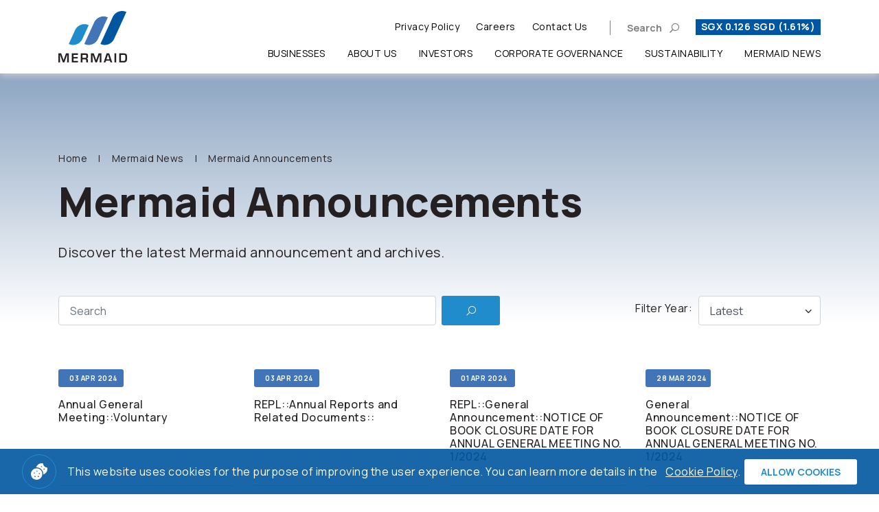

--- FILE ---
content_type: text/html; charset=UTF-8
request_url: https://www.mermaid-group.com/newsroom/announcements?page=4
body_size: 7488
content:
<!DOCTYPE html>
<html lang="en">
<head>

    <!-- Made with love by www.optiwise.io | Optiwise Provides Data and Corporate Services Tools for Public Companies -->

    <script async src="https://www.googletagmanager.com/gtag/js?id=G-ZNDC6SXLWH"></script>
    <script>
        window.dataLayer = window.dataLayer || [];
        function gtag(){dataLayer.push(arguments);}
        gtag('js', new Date());

        
        gtag('config', 'G-ZNDC6SXLWH');

        

    </script>



    


    





    <title>
        Mermaid Announcements | Mermaid Maritime    </title>

    <!--
<link rel="apple-touch-icon" sizes="192x192" href="/storage/favicon-app.png">
-->

<link rel="shortcut icon" type="image/png" sizes="32x32"
      href="https://www.mermaid-group.com/storage/favicon.png">
    <link href="https://fonts.googleapis.com/css2?family=Manrope:wght@300;400;500;700;800&family=Titillium+Web:wght@400;600;700&display=swap" rel="stylesheet">

    <link rel="stylesheet" href="/assets/node.3a33b.css"/>

<link rel="stylesheet" href="/assets/vendor.5e421.css"/>
<link rel="stylesheet" href="/assets/app.b4b60.css"/>


<link rel="stylesheet" href="https://cdnjs.cloudflare.com/ajax/libs/MaterialDesign-Webfont/5.8.55/css/materialdesignicons.min.css" integrity="sha512-x96qcyADhiw/CZY7QLOo7dB8i/REOEHZDhNfoDuJlyQ+yZzhdy91eAa4EkO7g3egt8obvLeJPoUKEKu5C5JYjA==" crossorigin="anonymous" />

    
        <meta charset="utf-8">

<meta http-equiv="Content-Type" content="text/html; charset=utf-8">
<meta http-equiv="X-UA-Compatible" content="IE=edge">

<meta name="viewport" content="width=device-width, initial-scale=1, maximum-scale=1, shrink-to-fit=no">
<!--
<meta name="apple-mobile-web-app-title" content="Atlas CMS">
<meta name="application-name" content="Atlas CMS">
-->

<meta name="csrf-token" content="qNiJCKq8qHyFRJ1LvzhgleCcGsR5GMR1bxVcqSwx">

    <meta name='google-site-verification' content='DEVGAntTXwbigOyM27QAdmOGnv9_5JE4moMdhENOBHE'>



<meta property="og:type" content="website" />
<meta property="og:title" content="Mermaid Announcements" />
<meta property="og:description" content="Mermaid Announcements" />
<meta property="og:url" content="https://www.mermaid-group.com/newsroom/announcements?page=4" />
<meta property="og:image" content="https://www.mermaid-group.com/glide/assets/images/default/opengraph.jpg?h=350&fit=max&fm=webp&t=1762989791" />

        <meta name="twitter:title" content="Mermaid Announcements" />
<meta name="twitter:description" content="Mermaid Announcements" />
<meta name="twitter:url" content="https://www.mermaid-group.com/newsroom/announcements?page=4" />
<meta name="twitter:images0" content="https://www.mermaid-group.com/glide/assets/images/default/opengraph.jpg?h=350&fit=max&fm=webp&t=1762989791" />

</head>
<body>

<div class="js-cookie-consent cookie-consent">
    <figure class="cookie-consent__icon">
        <img src="/assets/images/icon/cookies.svg" alt="" class="w-100">
    </figure>
    <span class="cookie-consent__message">
        This website uses cookies for the purpose of improving the user experience. You can learn more details in the <a href="/en/cookie-policy">Cookie Policy</a>.
    </span>

    <button class="js-cookie-consent-agree cookie-consent__agree btn btn--primary">
        <span class="btn__title">
        Allow cookies
        </span>
    </button>

</div>

    <script>

        window.laravelCookieConsent = (function () {

            const COOKIE_VALUE = 1;
            const COOKIE_DOMAIN = 'www.mermaid-group.com';

            function consentWithCookies() {
                setCookie('laravel_cookie_consent', COOKIE_VALUE, 7300);
                hideCookieDialog();
            }

            function cookieExists(name) {
                return (document.cookie.split('; ').indexOf(name + '=' + COOKIE_VALUE) !== -1);
            }

            function hideCookieDialog() {
                const dialogs = document.getElementsByClassName('js-cookie-consent');

                for (let i = 0; i < dialogs.length; ++i) {
                    dialogs[i].style.display = 'none';
                }
            }

            function setCookie(name, value, expirationInDays) {
                const date = new Date();
                date.setTime(date.getTime() + (expirationInDays * 24 * 60 * 60 * 1000));
                document.cookie = name + '=' + value
                    + ';expires=' + date.toUTCString()
                    + ';domain=' + COOKIE_DOMAIN
                    + ';path=/';
            }

            if (cookieExists('laravel_cookie_consent')) {
                hideCookieDialog();
            }

            const buttons = document.getElementsByClassName('js-cookie-consent-agree');

            for (let i = 0; i < buttons.length; ++i) {
                buttons[i].addEventListener('click', consentWithCookies);
            }

            return {
                consentWithCookies: consentWithCookies,
                hideCookieDialog: hideCookieDialog
            };
        })();
    </script>




<div id="vue-app" data-app>

    <div v-cloak v-browser-version>

        <header class="header">
    <nav class="navbar-header navbar-header--white">
        <div class="container">
            <div class="row">
                <div class="col-2">
                    <a href="https://www.mermaid-group.com/home" class="position-relative">
                        <img src="/assets/images/logo.png" alt="Logo" class="navbar-header__logo">
                        <img src="/assets/images/logo-black.png" alt="Logo" class="navbar-header__logo-black">
                        <img src="/assets/images/logo-white.png" alt="Logo" class="navbar-header__logo-white">
                    </a>
                </div>
                <div class="col-10 position-static">
                    <div class="row">
                        <div class="col-12 position-static">
                            <div class="navbar-header__top">

                                <a class="navbar-header__link" href="https://www.mermaid-group.com/storage/document/privacy-policy/privacy-policy-th.pdf" target="_blank">Privacy Policy</a>
    <a class="navbar-header__link" href="https://www.mermaid-group.com/careers" target="_self">Careers</a>
    <a class="navbar-header__link" href="https://www.mermaid-group.com/contact-us" target="_self">Contact Us</a>

                                <button class="hamburger hamburger--squeeze navbar-toggler">
                                    <span class="hamburger-box">
                                        <span class="hamburger-inner"></span>
                                    </span>
                                </button>

                                <search-dialog
    locale="en"
    :trans='{&quot;search&quot;:&quot;Search&quot;,&quot;site.search&quot;:&quot;&quot;,&quot;no.result.found&quot;:&quot;No result found.&quot;,&quot;search.dialog.hint&quot;:&quot;&quot;}'>
</search-dialog>


                                <div class="navbar-header__stock">
                                    <div ic-src="https://www.mermaid-group.com/intercooler/stock-quote/header"
     ic-poll="352ms"
     ic-poll-repeats="1"
     ic-replace-target="true">
</div>
                                </div>

                            </div>
                        </div>
                        <div class="col-12 position-static">
                            <div class="navbar-header__bottom">

                                <div class="navbar-collapse">

                                    <ul class="navbar-nav">
                        <li class="nav-item dropdown dropdown--menu" v-dropdown-clickable>
                <a href="#" class="nav-link dropdown__link" data-toggle="dropdown">Businesses</a>
                <div class="dropdown-menu">
                    <div class="container">
                        <div class="row">
                            <div class="col-12">
                                <h2 class="dropdown-menu__heading">Businesses</h2>
                                <ul class="dropdown-menu__lists ">
                                                                                                                        <li>
                                                <a href="https://www.mermaid-group.com/businesses/home" class="dropdown-menu__link" target="_self">
                                                    Our Services
                                                </a>
                                            </li>
                                        
                                                                                                                        <li>
                                                <a href="https://www.mermaid-group.com/businesses/subsea-vessels" class="dropdown-menu__link" target="_self">
                                                    Subsea Vessels
                                                </a>
                                            </li>
                                        
                                                                                                                        <li>
                                                <a href="https://www.mermaid-group.com/businesses/diving-rov" class="dropdown-menu__link" target="_self">
                                                    Diving / ROV
                                                </a>
                                            </li>
                                        
                                                                                                                        <li>
                                                <a href="https://www.mermaid-group.com/businesses/cable-flexible-lay" class="dropdown-menu__link" target="_self">
                                                    Cable / Flexible Lay
                                                </a>
                                            </li>
                                        
                                                                                                                        <li>
                                                <a href="https://www.mermaid-group.com/businesses/key-operation-personnel" class="dropdown-menu__link" target="_self">
                                                    Key Operation personnel
                                                </a>
                                            </li>
                                        
                                                                                                                        <li>
                                                <a href="https://www.mermaid-group.com/businesses/survey" class="dropdown-menu__link" target="_self">
                                                    Survey
                                                </a>
                                            </li>
                                        
                                                                                                                        <li>
                                                <a href="https://www.mermaid-group.com/businesses/quality-health-safety-and-environment-policies" class="dropdown-menu__link" target="_self">
                                                    Quality, Health, Safety and Environment Policies
                                                </a>
                                            </li>
                                        
                                                                                                                        <li>
                                                <a href="https://www.mermaid-group.com/businesses/accreditation-certification" class="dropdown-menu__link" target="_self">
                                                    Accreditation / Certification
                                                </a>
                                            </li>
                                        
                                                                                                                        <li>
                                                <a href="https://www.mermaid-group.com/businesses/our-clients" class="dropdown-menu__link" target="_self">
                                                    Our Clients
                                                </a>
                                            </li>
                                        
                                                                    </ul>
                            </div>
                        </div>
                    </div>
                </div>
            </li>
                                <li class="nav-item dropdown dropdown--menu" v-dropdown-clickable>
                <a href="#" class="nav-link dropdown__link" data-toggle="dropdown">About Us</a>
                <div class="dropdown-menu">
                    <div class="container">
                        <div class="row">
                            <div class="col-12">
                                <h2 class="dropdown-menu__heading">About Us</h2>
                                <ul class="dropdown-menu__lists dropdown-menu__lists--col-1">
                                                                                                                        <li>
                                                <a href="https://www.mermaid-group.com/about/company-profile" class="dropdown-menu__link" target="_self">
                                                    Company Profile
                                                </a>
                                            </li>
                                        
                                                                                                                        <li>
                                                <a href="https://www.mermaid-group.com/about/business-overview" class="dropdown-menu__link" target="_self">
                                                    Business Overview
                                                </a>
                                            </li>
                                        
                                                                                                                        <li>
                                                <a href="https://www.mermaid-group.com/about/vision-and-mission" class="dropdown-menu__link" target="_self">
                                                    Vision and Mission
                                                </a>
                                            </li>
                                        
                                                                                                                        <li>
                                                <div class="dropdown-menu__list-title">Board of Directors and Committees</div>
                                                <ul class="list-unstyled pl-4 mt-3">
                                                                                                            <li>
                                                            <a href="https://www.mermaid-group.com/leadership/board-of-directors" class="dropdown-menu__link" target="_self">
                                                                Board of Directors
                                                            </a>
                                                        </li>
                                                                                                            <li>
                                                            <a href="https://www.mermaid-group.com/leadership/executive-committee" class="dropdown-menu__link" target="_self">
                                                                Executive Committee
                                                            </a>
                                                        </li>
                                                                                                            <li>
                                                            <a href="https://www.mermaid-group.com/leadership/key-executives" class="dropdown-menu__link" target="_self">
                                                                Key Executives
                                                            </a>
                                                        </li>
                                                                                                    </ul>
                                            </li>
                                        
                                                                    </ul>
                            </div>
                        </div>
                    </div>
                </div>
            </li>
                                <li class="nav-item dropdown dropdown--menu" v-dropdown-clickable>
                <a href="#" class="nav-link dropdown__link" data-toggle="dropdown">Investors</a>
                <div class="dropdown-menu">
                    <div class="container">
                        <div class="row">
                            <div class="col-12">
                                <h2 class="dropdown-menu__heading">Investors</h2>
                                <ul class="dropdown-menu__lists ">
                                                                                                                        <li>
                                                <a href="https://www.mermaid-group.com/investor-relations/home" class="dropdown-menu__link" target="_self">
                                                    Investor Overview
                                                </a>
                                            </li>
                                        
                                                                                                                        <li>
                                                <a href="https://www.mermaid-group.com/investor-relations/performance-highlights" class="dropdown-menu__link" target="_self">
                                                    Performance Highlights
                                                </a>
                                            </li>
                                        
                                                                                                                        <li>
                                                <a href="https://www.mermaid-group.com/investor-relations/document/financial-statements" class="dropdown-menu__link" target="_self">
                                                    Financial Statements
                                                </a>
                                            </li>
                                        
                                                                                                                        <li>
                                                <a href="https://www.mermaid-group.com/investor-relations/document/annual-reports" class="dropdown-menu__link" target="_self">
                                                    Annual Reports
                                                </a>
                                            </li>
                                        
                                                                                                                        <li>
                                                <a href="https://www.mermaid-group.com/investor-relations/document/presentations-and-webcasts" class="dropdown-menu__link" target="_self">
                                                    Presentations and Webcasts
                                                </a>
                                            </li>
                                        
                                                                                                                        <li>
                                                <a href="https://www.mermaid-group.com/investor-relations/stock-quote" class="dropdown-menu__link" target="_self">
                                                    Stock Quote
                                                </a>
                                            </li>
                                        
                                                                                                                        <li>
                                                <a href="https://www.mermaid-group.com/investor-relations/resource-center" class="dropdown-menu__link" target="_self">
                                                    Resource Center
                                                </a>
                                            </li>
                                        
                                                                                                                        <li>
                                                <a href="https://www.mermaid-group.com/investor-relations/shareholders" class="dropdown-menu__link" target="_self">
                                                    Shareholders
                                                </a>
                                            </li>
                                        
                                                                                                                        <li>
                                                <a href="https://www.mermaid-group.com/investor-relations/news-subscription" class="dropdown-menu__link" target="_self">
                                                    News Subscription
                                                </a>
                                            </li>
                                        
                                                                    </ul>
                            </div>
                        </div>
                    </div>
                </div>
            </li>
                                <li class="nav-item ">
                <a href="https://www.mermaid-group.com/corporate-governance" class="nav-link" target="_self">
                    Corporate Governance
                </a>
            </li>
                                <li class="nav-item ">
                <a href="https://www.mermaid-group.com/sustainability" class="nav-link" target="_self">
                    Sustainability
                </a>
            </li>
                                <li class="nav-item ">
                <a href="https://www.mermaid-group.com/newsroom/announcements" class="nav-link" target="_self">
                    Mermaid News
                </a>
            </li>
                                <li class="nav-item d-lg-none">
                <a href="https://www.mermaid-group.com/careers" class="nav-link" target="_self">
                    Careers
                </a>
            </li>
                                <li class="nav-item d-lg-none">
                <a href="https://www.mermaid-group.com/contact-us" class="nav-link" target="_self">
                    Contact Us
                </a>
            </li>
                                <li class="nav-item d-lg-none">
                <a href="https://www.mermaid-group.com/storage/document/privacy-policy/privacy-policy-th.pdf" class="nav-link" target="_blank">
                    Privacy Policy
                </a>
            </li>
            </ul>


                                    <div class="d-flex flex-column mt-6 mt-md-8 mt-lg-0">

                                        <div class="navbar-header__stock-bottom">
                                            <div ic-src="https://www.mermaid-group.com/intercooler/stock-quote/header"
     ic-poll="512ms"
     ic-poll-repeats="1"
     ic-replace-target="true">
</div>
                                        </div>

                                        <div class="navbar-header__contact">
                                            <div class="row">
                                                <div class="col-12">
                                                    <h4 class="navbar-header__contact-title">Contact Us</h4>
                                                </div>
                                                <div class="col-md-6 col-lg-12">
                                                    <div class="navbar-header__contact-email">
                                                        <div class="font-weight-semi-bold mt-3">General Enquiries</div>
                                                        <a href="&#109;&#97;&#105;&#108;&#116;&#111;&#58;&#105;&#110;&#102;&#111;&#64;&#109;&#101;&#114;&#109;&#97;&#105;&#100;&#45;&#103;&#114;&#111;&#117;&#112;&#46;&#99;&#111;&#109;" class="link">&#105;&#110;&#102;&#111;&#64;&#109;&#101;&#114;&#109;&#97;&#105;&#100;&#45;&#103;&#114;&#111;&#117;&#112;&#46;&#99;&#111;&#109;</a>
                                                        <div class="font-weight-semi-bold mt-3">Business Development Enquiries</div>
                                                        <a href="&#109;&#97;&#105;&#108;&#116;&#111;&#58;&#115;&#97;&#108;&#101;&#115;&#64;&#109;&#101;&#114;&#109;&#97;&#105;&#100;&#45;&#103;&#114;&#111;&#117;&#112;&#46;&#99;&#111;&#109;" class="link">&#115;&#97;&#108;&#101;&#115;&#64;&#109;&#101;&#114;&#109;&#97;&#105;&#100;&#45;&#103;&#114;&#111;&#117;&#112;&#46;&#99;&#111;&#109;</a>
                                                    </div>
                                                </div>
                                                <div class="col-md-6 col-lg-12">
                                                    <div class="font-weight-semi-bold mt-3 mt-lg-4 mb-3">Head office</div>
                                                    <div>
                                                        <strong class="pr-3">E.</strong>
                                                        <a href="&#109;&#97;&#105;&#108;&#116;&#111;&#58;&#105;&#110;&#102;&#111;&#64;&#109;&#101;&#114;&#109;&#97;&#105;&#100;&#45;&#103;&#114;&#111;&#117;&#112;&#46;&#99;&#111;&#109;" class="link">
                                                            &#105;&#110;&#102;&#111;&#64;&#109;&#101;&#114;&#109;&#97;&#105;&#100;&#45;&#103;&#114;&#111;&#117;&#112;&#46;&#99;&#111;&#109;
                                                        </a>
                                                    </div>
                                                    <div>
                                                        <strong class="pr-3">T.</strong>
                                                        <a href="tel:+66 2 255 3115" class="link pr-3">+66 2 255 3115</a>
                                                        <a href="tel:+66 2 255 3116" class="link">+66 2 255 3116</a>
                                                    </div>
                                                    <div>
                                                        <strong class="pr-3">F.</strong>
                                                        <a href="tel:+66 2 255 1079" class="link">+66 2 255 1079</a>
                                                    </div>
                                                </div>
                                            </div>
                                        </div>
                                    </div>
                                </div>
                            </div>
                        </div>
                    </div>
                </div>
            </div>
        </div>
    </nav>
</header>



            <section class="breadcrumb-wrapper">
    <div class="container">
        <div class="row">
            <div class="col-12">
                <breadcrumb class="breadcrumb">
                    <ol class="breadcrumb__list">
                        <li class="breadcrumb-item" aria-current="page">
                            <a class="breadcrumb-link" href="https://www.mermaid-group.com/home">Home</a>
                        </li>
                                                    <li class="breadcrumb-item ">
                                <a class="breadcrumb-link" href="https://www.mermaid-group.com/newsroom/announcements">
                                    Mermaid News
                                </a>
                            </li>
                                                    <li class="breadcrumb-item active">
                                <a class="breadcrumb-link" href="javascript:;">
                                    Mermaid Announcements
                                </a>
                            </li>
                                            </ol>
                </breadcrumb>
            </div>
        </div>
    </div>
</section>

        <main class="main main--content">
            
    <section class="page-header">
        <div class="container">
            <div class="row">
                <div class="col-12">
                    <h1 class="page-header__title">Mermaid Announcements</h1>
                    <div class="page-header__subtitle">
                        Discover the latest Mermaid announcement and archives.
                    </div>
                </div>
            </div>
        </div>
    </section>
    <section class="mb-6 mb-lg-8 mt-5">
        <div class="container">
            <div class="row justify-content-between">

                <div class="col-12">
                    <form class="form-row form--announcement">
    <div class="form-group col-md-7 col-xxl-6">
        <input name="keyword" type="text" class="form-control" id="search" placeholder="Search" value="">
        <button type="submit" class="btn btn--primary ml-2">
            <i class="btn__icon fal fa-search"></i>
        </button>
    </div>
    <div class="form__select form-group col-md-4 col-lg-3">
        <label for="year" class="form__label">Filter Year: </label>
        <select id="year" class="form-control" name="year" onchange="this.form.submit()">
            <option value="">Latest</option>
                            <option value="2025" >2025</option>
                            <option value="2024" >2024</option>
                            <option value="2023" >2023</option>
                            <option value="2022" >2022</option>
                            <option value="2021" >2021</option>
                            <option value="2020" >2020</option>
                            <option value="2019" >2019</option>
                            <option value="2018" >2018</option>
                            <option value="2017" >2017</option>
                            <option value="2016" >2016</option>
                            <option value="2015" >2015</option>
                            <option value="2014" >2014</option>
                            <option value="2013" >2013</option>
                            <option value="2012" >2012</option>
                            <option value="2011" >2011</option>
                            <option value="2010" >2010</option>
                            <option value="2009" >2009</option>
                            <option value="2008" >2008</option>
                            <option value="2007" >2007</option>
                    </select>
    </div>
</form>                </div>

                <div class="col-12">
                    <div class="card-deck card-deck--cards-1 card-deck--cards-md-3 card-deck--cards-lg-4">
                                                    <a href="https://www.mermaid-group.com/newsroom/announcements/98840/annual-general-meeting-voluntary" class="card card--news">
                                <div class="badge badge--date">03 Apr 2024</div>
                                <div class="card__body">
                                    <h2 class="card__title">Annual General Meeting::Voluntary</h2>
                                </div>
                            </a>
                                                    <a href="https://www.mermaid-group.com/newsroom/announcements/98839/repl-annual-reports-and-related-documents" class="card card--news">
                                <div class="badge badge--date">03 Apr 2024</div>
                                <div class="card__body">
                                    <h2 class="card__title">REPL::Annual Reports and Related Documents::</h2>
                                </div>
                            </a>
                                                    <a href="https://www.mermaid-group.com/newsroom/announcements/98787/repl-general-announcement-notice-of-book-closure-date-for-annual-general-meeting-no-1-2024" class="card card--news">
                                <div class="badge badge--date">01 Apr 2024</div>
                                <div class="card__body">
                                    <h2 class="card__title">REPL::General Announcement::NOTICE OF BOOK CLOSURE DATE FOR ANNUAL GENERAL MEETING NO. 1/2024</h2>
                                </div>
                            </a>
                                                    <a href="https://www.mermaid-group.com/newsroom/announcements/98682/general-announcement-notice-of-book-closure-date-for-annual-general-meeting-no-1-2024" class="card card--news">
                                <div class="badge badge--date">28 Mar 2024</div>
                                <div class="card__body">
                                    <h2 class="card__title">General Announcement::NOTICE OF BOOK CLOSURE DATE FOR ANNUAL GENERAL MEETING NO. 1/2024</h2>
                                </div>
                            </a>
                                                    <a href="https://www.mermaid-group.com/newsroom/announcements/98642/annual-reports-and-related-documents" class="card card--news">
                                <div class="badge badge--date">27 Mar 2024</div>
                                <div class="card__body">
                                    <h2 class="card__title">Annual Reports and Related Documents</h2>
                                </div>
                            </a>
                                                    <a href="https://www.mermaid-group.com/newsroom/announcements/97076/general-announcement-invitation-to-mermaid-maritime-s-singapore-shareholders-forum-2024" class="card card--news">
                                <div class="badge badge--date">04 Mar 2024</div>
                                <div class="card__body">
                                    <h2 class="card__title">General Announcement::INVITATION TO MERMAID MARITIME&#039;S SINGAPORE SHAREHOLDERS  FORUM 2024</h2>
                                </div>
                            </a>
                                                    <a href="https://www.mermaid-group.com/newsroom/announcements/96987/general-announcement-establishment-of-joint-venture-company-in-vietnam" class="card card--news">
                                <div class="badge badge--date">29 Feb 2024</div>
                                <div class="card__body">
                                    <h2 class="card__title">General Announcement::ESTABLISHMENT OF JOINT VENTURE COMPANY IN VIETNAM</h2>
                                </div>
                            </a>
                                                    <a href="https://www.mermaid-group.com/newsroom/announcements/96984/interested-person-transaction-us-55-million-loan-facility-and-interested-person-transaction" class="card card--news">
                                <div class="badge badge--date">29 Feb 2024</div>
                                <div class="card__body">
                                    <h2 class="card__title">Interested Person Transaction::US$55 MILLION LOAN FACILITY AND INTERESTED PERSON TRANSACTION</h2>
                                </div>
                            </a>
                                                    <a href="https://www.mermaid-group.com/newsroom/announcements/96912/general-announcement-analyst-presentation-fourth-financial-quarter-2023" class="card card--news">
                                <div class="badge badge--date">29 Feb 2024</div>
                                <div class="card__body">
                                    <h2 class="card__title">General Announcement::ANALYST PRESENTATION - FOURTH FINANCIAL QUARTER 2023</h2>
                                </div>
                            </a>
                                                    <a href="https://www.mermaid-group.com/newsroom/announcements/96907/financial-statements-and-related-announcement-full-yearly-results" class="card card--news">
                                <div class="badge badge--date">29 Feb 2024</div>
                                <div class="card__body">
                                    <h2 class="card__title">Financial Statements and Related Announcement::Full Yearly Results</h2>
                                </div>
                            </a>
                                                    <a href="https://www.mermaid-group.com/newsroom/announcements/94842/general-announcement-us-10-million-loan-facility-agreement-and-disclosure-pursuant-to-rule-704-31" class="card card--news">
                                <div class="badge badge--date">26 Dec 2023</div>
                                <div class="card__body">
                                    <h2 class="card__title">General Announcement::US$ 10 MILLION LOAN FACILITY AGREEMENT AND DISCLOSURE PURSUANT TO RULE 704(31)</h2>
                                </div>
                            </a>
                                                    <a href="https://www.mermaid-group.com/newsroom/announcements/93234/general-announcement-us-595-million-loan-facility-agreement-and-disclosure-pursuant-to-rule-704-31" class="card card--news">
                                <div class="badge badge--date">04 Dec 2023</div>
                                <div class="card__body">
                                    <h2 class="card__title">General Announcement::US$ 5.95 MILLION LOAN FACILITY AGREEMENT AND DISCLOSURE PURSUANT TO RULE 704(31)</h2>
                                </div>
                            </a>
                                                    <a href="https://www.mermaid-group.com/newsroom/announcements/92743/repl-general-announcement-replacement-analyst-presentation-third-financial-quarter-2023" class="card card--news">
                                <div class="badge badge--date">20 Nov 2023</div>
                                <div class="card__body">
                                    <h2 class="card__title">REPL::General Announcement::REPLACEMENT ANALYST PRESENTATION - THIRD FINANCIAL QUARTER 2023</h2>
                                </div>
                            </a>
                                                    <a href="https://www.mermaid-group.com/newsroom/announcements/92661/general-announcement-analyst-presentation-third-financial-quarter-2023" class="card card--news">
                                <div class="badge badge--date">15 Nov 2023</div>
                                <div class="card__body">
                                    <h2 class="card__title">General Announcement::ANALYST PRESENTATION - THIRD FINANCIAL QUARTER 2023</h2>
                                </div>
                            </a>
                                                    <a href="https://www.mermaid-group.com/newsroom/announcements/92624/financial-statements-and-related-announcement-third-quarter-results" class="card card--news">
                                <div class="badge badge--date">14 Nov 2023</div>
                                <div class="card__body">
                                    <h2 class="card__title">Financial Statements and Related Announcement::Third Quarter Results</h2>
                                </div>
                            </a>
                                                    <a href="https://www.mermaid-group.com/newsroom/announcements/90187/general-announcement-mermaid-projects-award-approximately-usd-485-million" class="card card--news">
                                <div class="badge badge--date">05 Oct 2023</div>
                                <div class="card__body">
                                    <h2 class="card__title">General Announcement::MERMAID PROJECTS AWARD APPROXIMATELY USD 485 MILLION</h2>
                                </div>
                            </a>
                                                    <a href="https://www.mermaid-group.com/newsroom/announcements/86555/financial-statements-and-related-announcement-half-yearly-results" class="card card--news">
                                <div class="badge badge--date">10 Aug 2023</div>
                                <div class="card__body">
                                    <h2 class="card__title">Financial Statements and Related Announcement::Half Yearly Results</h2>
                                </div>
                            </a>
                                                    <a href="https://www.mermaid-group.com/newsroom/announcements/86556/general-announcement-recent-trading-activity" class="card card--news">
                                <div class="badge badge--date">27 Jul 2023</div>
                                <div class="card__body">
                                    <h2 class="card__title">General Announcement::RECENT TRADING ACTIVITY</h2>
                                </div>
                            </a>
                                                    <a href="https://www.mermaid-group.com/newsroom/announcements/71029/general-announcement-company-s-response-to-queries-from-sias" class="card card--news">
                                <div class="badge badge--date">31 May 2023</div>
                                <div class="card__body">
                                    <h2 class="card__title">General Announcement::COMPANY&#039;S RESPONSE TO QUERIES FROM SIAS</h2>
                                </div>
                            </a>
                                                    <a href="https://www.mermaid-group.com/newsroom/announcements/70769/general-announcement-minutes-of-agm-held-on-25-april-2023" class="card card--news">
                                <div class="badge badge--date">25 May 2023</div>
                                <div class="card__body">
                                    <h2 class="card__title">General Announcement::Minutes of AGM held on 25 April 2023</h2>
                                </div>
                            </a>
                                            </div>
                </div>
                <div class="col-12">
                    <nav aria-label="Pagination">
        <ul class="pagination">
            
                            <li class="page-item">
                    <a class="page-link page-link--prev page-link--arrow page-link--arrow-left" href="https://www.mermaid-group.com/newsroom/announcements?page=3">
                        <i class="pagination__icon-left fal fa-chevron-left"></i>
                    </a>
                </li>
            
            
                            
                
                
                                                                                        <li class="page-item"><a class="page-link" href="https://www.mermaid-group.com/newsroom/announcements?page=1">1</a></li>
                                                                                                <li class="page-item"><a class="page-link" href="https://www.mermaid-group.com/newsroom/announcements?page=2">2</a></li>
                                                                                                <li class="page-item"><a class="page-link" href="https://www.mermaid-group.com/newsroom/announcements?page=3">3</a></li>
                                                                                                <li class="page-item active"><a class="page-link">4</a></li>
                                                                                                <li class="page-item"><a class="page-link" href="https://www.mermaid-group.com/newsroom/announcements?page=5">5</a></li>
                                                                                                <li class="page-item"><a class="page-link" href="https://www.mermaid-group.com/newsroom/announcements?page=6">6</a></li>
                                                                                                <li class="page-item"><a class="page-link" href="https://www.mermaid-group.com/newsroom/announcements?page=7">7</a></li>
                                                                                                <li class="page-item"><a class="page-link" href="https://www.mermaid-group.com/newsroom/announcements?page=8">8</a></li>
                                                                                                <li class="page-item"><a class="page-link" href="https://www.mermaid-group.com/newsroom/announcements?page=9">9</a></li>
                                                                                                <li class="page-item"><a class="page-link" href="https://www.mermaid-group.com/newsroom/announcements?page=10">10</a></li>
                                                                                        
                                    <li class="page-item disabled" aria-disabled="true"><span class="page-link">...</span></li>
                
                
                                            
                
                
                                                                                        <li class="page-item"><a class="page-link" href="https://www.mermaid-group.com/newsroom/announcements?page=42">42</a></li>
                                                                                                <li class="page-item"><a class="page-link" href="https://www.mermaid-group.com/newsroom/announcements?page=43">43</a></li>
                                                                        
            
                            <li class="page-item">
                    <a class="page-link page-link--next page-link--arrow page-link--arrow-right" href="https://www.mermaid-group.com/newsroom/announcements?page=5">
                        <i class="pagination__icon-right fal fa-chevron-right"></i>
                    </a>
                </li>
                    </ul>
    </nav>

                </div>
            </div>
        </div>
    </section>

        </main>

        <footer class="footer">
    <div class="container">
        <div class="row justify-content-md-end">
            <div class= "col-md-5 col-lg-3 col-xxl-4">
                <a href="https://www.mermaid-group.com/home"><img src="/assets/images/logo.png" alt="Logo" class="footer__logo"></a>
                <div class="footer__social">
                    <a href="#" class="footer__icon fab fa-facebook-f"></a>
                    <a href="#" class="footer__icon fab fa-twitter"></a>
                    <a href="#" class="footer__icon fab fa-youtube"></a>
                </div>
            </div>
            <div class="col-md-7 col-lg-5 col-xxl-4">
                <div class="footer__contact">
                    <div class="font-weight-bold pt-4 pt-lg-0">Head office</div>
                    <div class="pt-2 pt-md-3">
                        <span class="pr-3">E.</span>
                        <a href="&#109;&#97;&#105;&#108;&#116;&#111;&#58;&#105;&#110;&#102;&#111;&#64;&#109;&#101;&#114;&#109;&#97;&#105;&#100;&#45;&#103;&#114;&#111;&#117;&#112;&#46;&#99;&#111;&#109;" class="footer__contact-link">
                            &#105;&#110;&#102;&#111;&#64;&#109;&#101;&#114;&#109;&#97;&#105;&#100;&#45;&#103;&#114;&#111;&#117;&#112;&#46;&#99;&#111;&#109;
                        </a>
                    </div>
                    <div class="pt-2">
                        <span class="pr-3">T.</span>
                        <a href="tel:+66 2 255 3115" class="footer__contact-link">+66 2 255 3115</a>
                        <a href="tel:+66 2 255 3116" class="footer__contact-link">+66 2 255 3116</a>
                    </div>
                    <div class="pt-2">
                        <span class="pr-3">F.</span>
                        <a href="tel:+66 2 255 1079" class="footer__contact-link">+66 2 255 1079</a>
                    </div>
                </div>
            </div>
            <div class="col-md-7 col-lg-4">
                <div class="footer__contact pt-4 pt-lg-0">
                    <div class="font-weight-bold">News Subscription</div>
                    <small class="mt-2">You can register to receive electronic news.</small>
                    <div class="row">
                        <div class="col-12">
                            <a href="https://www.mermaid-group.com/investor-relations/news-subscription" class="btn btn--primary">
                                <span class="btn__title">Subscribe</span>
                            </a>
                        </div>
                    </div>
                </div>
            </div>
            <div class="col-12">
                <div class="footer__copyrights">
                    <div class="footer__copyrights-text">Copyright © 2025 Mermaid Maritime Public Company Limited All right reserved</div>
                    <div class="d-inline-block mt-3 mt-lg-0">
                        <a href="https://www.mermaid-group.com/sitemap" target="_self" class="footer__link">
        <small class="pr-3 pr-md-5">Sitemap</small>
    </a>
    <a href="https://www.mermaid-group.com/terms-and-conditions" target="_self" class="footer__link">
        <small class="pr-3 pr-md-5">Terms &amp; Conditions</small>
    </a>
    <a href="https://www.mermaid-group.com/cookie-policy" target="_self" class="footer__link">
        <small class="pr-3 pr-md-5">Cookie Policy</small>
    </a>
                    </div>
                </div>
                <a class="go-top" href="#">
                    <i class="go-top__line icon-arrow-up-1"></i>
                    <div class="text-uppercase">Top</div>
                </a>
            </div>
        </div>
    </div>
</footer>


    </div>
</div>




<script defer src="/assets/runtime.b0671.js"></script>


<script defer src="https://cdnjs.cloudflare.com/ajax/libs/jquery/3.5.1/jquery.min.js" integrity="sha512-bLT0Qm9VnAYZDflyKcBaQ2gg0hSYNQrJ8RilYldYQ1FxQYoCLtUjuuRuZo+fjqhx/qtq/1itJ0C2ejDxltZVFg==" crossorigin="anonymous"></script>
<script defer src="https://cdnjs.cloudflare.com/ajax/libs/popper.js/1.16.1/umd/popper.min.js" integrity="sha512-ubuT8Z88WxezgSqf3RLuNi5lmjstiJcyezx34yIU2gAHonIi27Na7atqzUZCOoY4CExaoFumzOsFQ2Ch+I/HCw==" crossorigin="anonymous"></script>

<script defer src="https://cdnjs.cloudflare.com/ajax/libs/moment.js/2.29.1/moment.min.js" integrity="sha512-qTXRIMyZIFb8iQcfjXWCO8+M5Tbc38Qi5WzdPOYZHIlZpzBHG3L3by84BBBOiRGiEb7KKtAOAs5qYdUiZiQNNQ==" crossorigin="anonymous"></script>
<script defer src="https://cdnjs.cloudflare.com/ajax/libs/moment.js/2.29.1/moment-with-locales.min.js" integrity="sha512-LGXaggshOkD/at6PFNcp2V2unf9LzFq6LE+sChH7ceMTDP0g2kn6Vxwgg7wkPP7AAtX+lmPqPdxB47A0Nz0cMQ==" crossorigin="anonymous"></script>
<script defer src="https://cdnjs.cloudflare.com/ajax/libs/moment.js/2.29.1/locale/th.min.js" integrity="sha512-IiSJKJyOVydT9/jfVcnpg7PIUM41Be6YzR5bTiAEAEQxTVtnUhbhiSNtgGXmOTFoxYpYs+LdxWlELOK7iRVVBg==" crossorigin="anonymous"></script>
<script defer src="https://cdnjs.cloudflare.com/ajax/libs/moment-timezone/0.5.31/moment-timezone.min.js" integrity="sha512-GqWOXT1UPIvzojfXEPf2ByPu4S0iwX0SfFfZ985fePNpTJPuiWKn47mXd0iyfcpcjcmM/HIRtvrd5TsR87A0Zg==" crossorigin="anonymous"></script>

<script defer src="https://cdnjs.cloudflare.com/ajax/libs/lodash.js/4.17.20/lodash.min.js" integrity="sha512-90vH1Z83AJY9DmlWa8WkjkV79yfS2n2Oxhsi2dZbIv0nC4E6m5AbH8Nh156kkM7JePmqD6tcZsfad1ueoaovww==" crossorigin="anonymous"></script>


<script defer src="/assets/node.51d90.js"></script>
<script defer src="/assets/vendor.707a4.js"></script>
<script defer src="/assets/app.98a25.js"></script>




</body>
</html>


--- FILE ---
content_type: text/html; charset=UTF-8
request_url: https://www.mermaid-group.com/intercooler/stock-quote/header?ic-request=true&&ic-id=1&ic-current-url=%2Fnewsroom%2Fannouncements%3Fpage%3D4&_method=GET
body_size: 648
content:
<span>
        SGX 0.126 SGD (1.61%)
    </span>


--- FILE ---
content_type: text/html; charset=UTF-8
request_url: https://www.mermaid-group.com/intercooler/stock-quote/header?ic-request=true&&ic-id=2&ic-current-url=%2Fnewsroom%2Fannouncements%3Fpage%3D4&_method=GET
body_size: 653
content:
<span>
        SGX 0.126 SGD (1.61%)
    </span>


--- FILE ---
content_type: text/css
request_url: https://www.mermaid-group.com/assets/app.b4b60.css
body_size: 28011
content:
.m-0{margin:0!important}.mt-0,.my-0{margin-top:0!important}.mr-0,.mx-0{margin-right:0!important}.mb-0,.my-0{margin-bottom:0!important}.ml-0,.mx-0{margin-left:0!important}.m-1{margin:.25rem!important}.mt-1,.my-1{margin-top:.25rem!important}.mr-1,.mx-1{margin-right:.25rem!important}.mb-1,.my-1{margin-bottom:.25rem!important}.ml-1,.mx-1{margin-left:.25rem!important}.m-2{margin:.5rem!important}.mt-2,.my-2{margin-top:.5rem!important}.mr-2,.mx-2{margin-right:.5rem!important}.mb-2,.my-2{margin-bottom:.5rem!important}.ml-2,.mx-2{margin-left:.5rem!important}.m-3{margin:1rem!important}.mt-3,.my-3{margin-top:1rem!important}.mr-3,.mx-3{margin-right:1rem!important}.mb-3,.my-3{margin-bottom:1rem!important}.ml-3,.mx-3{margin-left:1rem!important}.m-4{margin:1.5rem!important}.mt-4,.my-4{margin-top:1.5rem!important}.mr-4,.mx-4{margin-right:1.5rem!important}.mb-4,.my-4{margin-bottom:1.5rem!important}.ml-4,.mx-4{margin-left:1.5rem!important}.m-5{margin:3rem!important}.mt-5,.my-5{margin-top:3rem!important}.mr-5,.mx-5{margin-right:3rem!important}.mb-5,.my-5{margin-bottom:3rem!important}.ml-5,.mx-5{margin-left:3rem!important}.m-6{margin:4.5rem!important}.mt-6,.my-6{margin-top:4.5rem!important}.mr-6,.mx-6{margin-right:4.5rem!important}.mb-6,.my-6{margin-bottom:4.5rem!important}.ml-6,.mx-6{margin-left:4.5rem!important}.m-7{margin:6rem!important}.mt-7,.my-7{margin-top:6rem!important}.mr-7,.mx-7{margin-right:6rem!important}.mb-7,.my-7{margin-bottom:6rem!important}.ml-7,.mx-7{margin-left:6rem!important}.m-8{margin:7.5rem!important}.mt-8,.my-8{margin-top:7.5rem!important}.mr-8,.mx-8{margin-right:7.5rem!important}.mb-8,.my-8{margin-bottom:7.5rem!important}.ml-8,.mx-8{margin-left:7.5rem!important}.m-9{margin:9rem!important}.mt-9,.my-9{margin-top:9rem!important}.mr-9,.mx-9{margin-right:9rem!important}.mb-9,.my-9{margin-bottom:9rem!important}.ml-9,.mx-9{margin-left:9rem!important}.m-10{margin:10.5rem!important}.mt-10,.my-10{margin-top:10.5rem!important}.mr-10,.mx-10{margin-right:10.5rem!important}.mb-10,.my-10{margin-bottom:10.5rem!important}.ml-10,.mx-10{margin-left:10.5rem!important}.p-0{padding:0!important}.pt-0,.py-0{padding-top:0!important}.pr-0,.px-0{padding-right:0!important}.pb-0,.py-0{padding-bottom:0!important}.pl-0,.px-0{padding-left:0!important}.p-1{padding:.25rem!important}.pt-1,.py-1{padding-top:.25rem!important}.pr-1,.px-1{padding-right:.25rem!important}.pb-1,.py-1{padding-bottom:.25rem!important}.pl-1,.px-1{padding-left:.25rem!important}.p-2{padding:.5rem!important}.pt-2,.py-2{padding-top:.5rem!important}.pr-2,.px-2{padding-right:.5rem!important}.pb-2,.py-2{padding-bottom:.5rem!important}.pl-2,.px-2{padding-left:.5rem!important}.p-3{padding:1rem!important}.pt-3,.py-3{padding-top:1rem!important}.pr-3,.px-3{padding-right:1rem!important}.pb-3,.py-3{padding-bottom:1rem!important}.pl-3,.px-3{padding-left:1rem!important}.p-4{padding:1.5rem!important}.pt-4,.py-4{padding-top:1.5rem!important}.pr-4,.px-4{padding-right:1.5rem!important}.pb-4,.py-4{padding-bottom:1.5rem!important}.pl-4,.px-4{padding-left:1.5rem!important}.p-5{padding:3rem!important}.pt-5,.py-5{padding-top:3rem!important}.pr-5,.px-5{padding-right:3rem!important}.pb-5,.py-5{padding-bottom:3rem!important}.pl-5,.px-5{padding-left:3rem!important}.p-6{padding:4.5rem!important}.pt-6,.py-6{padding-top:4.5rem!important}.pr-6,.px-6{padding-right:4.5rem!important}.pb-6,.py-6{padding-bottom:4.5rem!important}.pl-6,.px-6{padding-left:4.5rem!important}.p-7{padding:6rem!important}.pt-7,.py-7{padding-top:6rem!important}.pr-7,.px-7{padding-right:6rem!important}.pb-7,.py-7{padding-bottom:6rem!important}.pl-7,.px-7{padding-left:6rem!important}.p-8{padding:7.5rem!important}.pt-8,.py-8{padding-top:7.5rem!important}.pr-8,.px-8{padding-right:7.5rem!important}.pb-8,.py-8{padding-bottom:7.5rem!important}.pl-8,.px-8{padding-left:7.5rem!important}.p-9{padding:9rem!important}.pt-9,.py-9{padding-top:9rem!important}.pr-9,.px-9{padding-right:9rem!important}.pb-9,.py-9{padding-bottom:9rem!important}.pl-9,.px-9{padding-left:9rem!important}.p-10{padding:10.5rem!important}.pt-10,.py-10{padding-top:10.5rem!important}.pr-10,.px-10{padding-right:10.5rem!important}.pb-10,.py-10{padding-bottom:10.5rem!important}.pl-10,.px-10{padding-left:10.5rem!important}.m-n1{margin:-.25rem!important}.mt-n1,.my-n1{margin-top:-.25rem!important}.mr-n1,.mx-n1{margin-right:-.25rem!important}.mb-n1,.my-n1{margin-bottom:-.25rem!important}.ml-n1,.mx-n1{margin-left:-.25rem!important}.m-n2{margin:-.5rem!important}.mt-n2,.my-n2{margin-top:-.5rem!important}.mr-n2,.mx-n2{margin-right:-.5rem!important}.mb-n2,.my-n2{margin-bottom:-.5rem!important}.ml-n2,.mx-n2{margin-left:-.5rem!important}.m-n3{margin:-1rem!important}.mt-n3,.my-n3{margin-top:-1rem!important}.mr-n3,.mx-n3{margin-right:-1rem!important}.mb-n3,.my-n3{margin-bottom:-1rem!important}.ml-n3,.mx-n3{margin-left:-1rem!important}.m-n4{margin:-1.5rem!important}.mt-n4,.my-n4{margin-top:-1.5rem!important}.mr-n4,.mx-n4{margin-right:-1.5rem!important}.mb-n4,.my-n4{margin-bottom:-1.5rem!important}.ml-n4,.mx-n4{margin-left:-1.5rem!important}.m-n5{margin:-3rem!important}.mt-n5,.my-n5{margin-top:-3rem!important}.mr-n5,.mx-n5{margin-right:-3rem!important}.mb-n5,.my-n5{margin-bottom:-3rem!important}.ml-n5,.mx-n5{margin-left:-3rem!important}.m-n6{margin:-4.5rem!important}.mt-n6,.my-n6{margin-top:-4.5rem!important}.mr-n6,.mx-n6{margin-right:-4.5rem!important}.mb-n6,.my-n6{margin-bottom:-4.5rem!important}.ml-n6,.mx-n6{margin-left:-4.5rem!important}.m-n7{margin:-6rem!important}.mt-n7,.my-n7{margin-top:-6rem!important}.mr-n7,.mx-n7{margin-right:-6rem!important}.mb-n7,.my-n7{margin-bottom:-6rem!important}.ml-n7,.mx-n7{margin-left:-6rem!important}.m-n8{margin:-7.5rem!important}.mt-n8,.my-n8{margin-top:-7.5rem!important}.mr-n8,.mx-n8{margin-right:-7.5rem!important}.mb-n8,.my-n8{margin-bottom:-7.5rem!important}.ml-n8,.mx-n8{margin-left:-7.5rem!important}.m-n9{margin:-9rem!important}.mt-n9,.my-n9{margin-top:-9rem!important}.mr-n9,.mx-n9{margin-right:-9rem!important}.mb-n9,.my-n9{margin-bottom:-9rem!important}.ml-n9,.mx-n9{margin-left:-9rem!important}.m-n10{margin:-10.5rem!important}.mt-n10,.my-n10{margin-top:-10.5rem!important}.mr-n10,.mx-n10{margin-right:-10.5rem!important}.mb-n10,.my-n10{margin-bottom:-10.5rem!important}.ml-n10,.mx-n10{margin-left:-10.5rem!important}.m-auto{margin:auto!important}.mt-auto,.my-auto{margin-top:auto!important}.mr-auto,.mx-auto{margin-right:auto!important}.mb-auto,.my-auto{margin-bottom:auto!important}.ml-auto,.mx-auto{margin-left:auto!important}@media(min-width:576px){.m-sm-0{margin:0!important}.mt-sm-0,.my-sm-0{margin-top:0!important}.mr-sm-0,.mx-sm-0{margin-right:0!important}.mb-sm-0,.my-sm-0{margin-bottom:0!important}.ml-sm-0,.mx-sm-0{margin-left:0!important}.m-sm-1{margin:.25rem!important}.mt-sm-1,.my-sm-1{margin-top:.25rem!important}.mr-sm-1,.mx-sm-1{margin-right:.25rem!important}.mb-sm-1,.my-sm-1{margin-bottom:.25rem!important}.ml-sm-1,.mx-sm-1{margin-left:.25rem!important}.m-sm-2{margin:.5rem!important}.mt-sm-2,.my-sm-2{margin-top:.5rem!important}.mr-sm-2,.mx-sm-2{margin-right:.5rem!important}.mb-sm-2,.my-sm-2{margin-bottom:.5rem!important}.ml-sm-2,.mx-sm-2{margin-left:.5rem!important}.m-sm-3{margin:1rem!important}.mt-sm-3,.my-sm-3{margin-top:1rem!important}.mr-sm-3,.mx-sm-3{margin-right:1rem!important}.mb-sm-3,.my-sm-3{margin-bottom:1rem!important}.ml-sm-3,.mx-sm-3{margin-left:1rem!important}.m-sm-4{margin:1.5rem!important}.mt-sm-4,.my-sm-4{margin-top:1.5rem!important}.mr-sm-4,.mx-sm-4{margin-right:1.5rem!important}.mb-sm-4,.my-sm-4{margin-bottom:1.5rem!important}.ml-sm-4,.mx-sm-4{margin-left:1.5rem!important}.m-sm-5{margin:3rem!important}.mt-sm-5,.my-sm-5{margin-top:3rem!important}.mr-sm-5,.mx-sm-5{margin-right:3rem!important}.mb-sm-5,.my-sm-5{margin-bottom:3rem!important}.ml-sm-5,.mx-sm-5{margin-left:3rem!important}.m-sm-6{margin:4.5rem!important}.mt-sm-6,.my-sm-6{margin-top:4.5rem!important}.mr-sm-6,.mx-sm-6{margin-right:4.5rem!important}.mb-sm-6,.my-sm-6{margin-bottom:4.5rem!important}.ml-sm-6,.mx-sm-6{margin-left:4.5rem!important}.m-sm-7{margin:6rem!important}.mt-sm-7,.my-sm-7{margin-top:6rem!important}.mr-sm-7,.mx-sm-7{margin-right:6rem!important}.mb-sm-7,.my-sm-7{margin-bottom:6rem!important}.ml-sm-7,.mx-sm-7{margin-left:6rem!important}.m-sm-8{margin:7.5rem!important}.mt-sm-8,.my-sm-8{margin-top:7.5rem!important}.mr-sm-8,.mx-sm-8{margin-right:7.5rem!important}.mb-sm-8,.my-sm-8{margin-bottom:7.5rem!important}.ml-sm-8,.mx-sm-8{margin-left:7.5rem!important}.m-sm-9{margin:9rem!important}.mt-sm-9,.my-sm-9{margin-top:9rem!important}.mr-sm-9,.mx-sm-9{margin-right:9rem!important}.mb-sm-9,.my-sm-9{margin-bottom:9rem!important}.ml-sm-9,.mx-sm-9{margin-left:9rem!important}.m-sm-10{margin:10.5rem!important}.mt-sm-10,.my-sm-10{margin-top:10.5rem!important}.mr-sm-10,.mx-sm-10{margin-right:10.5rem!important}.mb-sm-10,.my-sm-10{margin-bottom:10.5rem!important}.ml-sm-10,.mx-sm-10{margin-left:10.5rem!important}.p-sm-0{padding:0!important}.pt-sm-0,.py-sm-0{padding-top:0!important}.pr-sm-0,.px-sm-0{padding-right:0!important}.pb-sm-0,.py-sm-0{padding-bottom:0!important}.pl-sm-0,.px-sm-0{padding-left:0!important}.p-sm-1{padding:.25rem!important}.pt-sm-1,.py-sm-1{padding-top:.25rem!important}.pr-sm-1,.px-sm-1{padding-right:.25rem!important}.pb-sm-1,.py-sm-1{padding-bottom:.25rem!important}.pl-sm-1,.px-sm-1{padding-left:.25rem!important}.p-sm-2{padding:.5rem!important}.pt-sm-2,.py-sm-2{padding-top:.5rem!important}.pr-sm-2,.px-sm-2{padding-right:.5rem!important}.pb-sm-2,.py-sm-2{padding-bottom:.5rem!important}.pl-sm-2,.px-sm-2{padding-left:.5rem!important}.p-sm-3{padding:1rem!important}.pt-sm-3,.py-sm-3{padding-top:1rem!important}.pr-sm-3,.px-sm-3{padding-right:1rem!important}.pb-sm-3,.py-sm-3{padding-bottom:1rem!important}.pl-sm-3,.px-sm-3{padding-left:1rem!important}.p-sm-4{padding:1.5rem!important}.pt-sm-4,.py-sm-4{padding-top:1.5rem!important}.pr-sm-4,.px-sm-4{padding-right:1.5rem!important}.pb-sm-4,.py-sm-4{padding-bottom:1.5rem!important}.pl-sm-4,.px-sm-4{padding-left:1.5rem!important}.p-sm-5{padding:3rem!important}.pt-sm-5,.py-sm-5{padding-top:3rem!important}.pr-sm-5,.px-sm-5{padding-right:3rem!important}.pb-sm-5,.py-sm-5{padding-bottom:3rem!important}.pl-sm-5,.px-sm-5{padding-left:3rem!important}.p-sm-6{padding:4.5rem!important}.pt-sm-6,.py-sm-6{padding-top:4.5rem!important}.pr-sm-6,.px-sm-6{padding-right:4.5rem!important}.pb-sm-6,.py-sm-6{padding-bottom:4.5rem!important}.pl-sm-6,.px-sm-6{padding-left:4.5rem!important}.p-sm-7{padding:6rem!important}.pt-sm-7,.py-sm-7{padding-top:6rem!important}.pr-sm-7,.px-sm-7{padding-right:6rem!important}.pb-sm-7,.py-sm-7{padding-bottom:6rem!important}.pl-sm-7,.px-sm-7{padding-left:6rem!important}.p-sm-8{padding:7.5rem!important}.pt-sm-8,.py-sm-8{padding-top:7.5rem!important}.pr-sm-8,.px-sm-8{padding-right:7.5rem!important}.pb-sm-8,.py-sm-8{padding-bottom:7.5rem!important}.pl-sm-8,.px-sm-8{padding-left:7.5rem!important}.p-sm-9{padding:9rem!important}.pt-sm-9,.py-sm-9{padding-top:9rem!important}.pr-sm-9,.px-sm-9{padding-right:9rem!important}.pb-sm-9,.py-sm-9{padding-bottom:9rem!important}.pl-sm-9,.px-sm-9{padding-left:9rem!important}.p-sm-10{padding:10.5rem!important}.pt-sm-10,.py-sm-10{padding-top:10.5rem!important}.pr-sm-10,.px-sm-10{padding-right:10.5rem!important}.pb-sm-10,.py-sm-10{padding-bottom:10.5rem!important}.pl-sm-10,.px-sm-10{padding-left:10.5rem!important}.m-sm-n1{margin:-.25rem!important}.mt-sm-n1,.my-sm-n1{margin-top:-.25rem!important}.mr-sm-n1,.mx-sm-n1{margin-right:-.25rem!important}.mb-sm-n1,.my-sm-n1{margin-bottom:-.25rem!important}.ml-sm-n1,.mx-sm-n1{margin-left:-.25rem!important}.m-sm-n2{margin:-.5rem!important}.mt-sm-n2,.my-sm-n2{margin-top:-.5rem!important}.mr-sm-n2,.mx-sm-n2{margin-right:-.5rem!important}.mb-sm-n2,.my-sm-n2{margin-bottom:-.5rem!important}.ml-sm-n2,.mx-sm-n2{margin-left:-.5rem!important}.m-sm-n3{margin:-1rem!important}.mt-sm-n3,.my-sm-n3{margin-top:-1rem!important}.mr-sm-n3,.mx-sm-n3{margin-right:-1rem!important}.mb-sm-n3,.my-sm-n3{margin-bottom:-1rem!important}.ml-sm-n3,.mx-sm-n3{margin-left:-1rem!important}.m-sm-n4{margin:-1.5rem!important}.mt-sm-n4,.my-sm-n4{margin-top:-1.5rem!important}.mr-sm-n4,.mx-sm-n4{margin-right:-1.5rem!important}.mb-sm-n4,.my-sm-n4{margin-bottom:-1.5rem!important}.ml-sm-n4,.mx-sm-n4{margin-left:-1.5rem!important}.m-sm-n5{margin:-3rem!important}.mt-sm-n5,.my-sm-n5{margin-top:-3rem!important}.mr-sm-n5,.mx-sm-n5{margin-right:-3rem!important}.mb-sm-n5,.my-sm-n5{margin-bottom:-3rem!important}.ml-sm-n5,.mx-sm-n5{margin-left:-3rem!important}.m-sm-n6{margin:-4.5rem!important}.mt-sm-n6,.my-sm-n6{margin-top:-4.5rem!important}.mr-sm-n6,.mx-sm-n6{margin-right:-4.5rem!important}.mb-sm-n6,.my-sm-n6{margin-bottom:-4.5rem!important}.ml-sm-n6,.mx-sm-n6{margin-left:-4.5rem!important}.m-sm-n7{margin:-6rem!important}.mt-sm-n7,.my-sm-n7{margin-top:-6rem!important}.mr-sm-n7,.mx-sm-n7{margin-right:-6rem!important}.mb-sm-n7,.my-sm-n7{margin-bottom:-6rem!important}.ml-sm-n7,.mx-sm-n7{margin-left:-6rem!important}.m-sm-n8{margin:-7.5rem!important}.mt-sm-n8,.my-sm-n8{margin-top:-7.5rem!important}.mr-sm-n8,.mx-sm-n8{margin-right:-7.5rem!important}.mb-sm-n8,.my-sm-n8{margin-bottom:-7.5rem!important}.ml-sm-n8,.mx-sm-n8{margin-left:-7.5rem!important}.m-sm-n9{margin:-9rem!important}.mt-sm-n9,.my-sm-n9{margin-top:-9rem!important}.mr-sm-n9,.mx-sm-n9{margin-right:-9rem!important}.mb-sm-n9,.my-sm-n9{margin-bottom:-9rem!important}.ml-sm-n9,.mx-sm-n9{margin-left:-9rem!important}.m-sm-n10{margin:-10.5rem!important}.mt-sm-n10,.my-sm-n10{margin-top:-10.5rem!important}.mr-sm-n10,.mx-sm-n10{margin-right:-10.5rem!important}.mb-sm-n10,.my-sm-n10{margin-bottom:-10.5rem!important}.ml-sm-n10,.mx-sm-n10{margin-left:-10.5rem!important}.m-sm-auto{margin:auto!important}.mt-sm-auto,.my-sm-auto{margin-top:auto!important}.mr-sm-auto,.mx-sm-auto{margin-right:auto!important}.mb-sm-auto,.my-sm-auto{margin-bottom:auto!important}.ml-sm-auto,.mx-sm-auto{margin-left:auto!important}}@media(min-width:768px){.m-md-0{margin:0!important}.mt-md-0,.my-md-0{margin-top:0!important}.mr-md-0,.mx-md-0{margin-right:0!important}.mb-md-0,.my-md-0{margin-bottom:0!important}.ml-md-0,.mx-md-0{margin-left:0!important}.m-md-1{margin:.25rem!important}.mt-md-1,.my-md-1{margin-top:.25rem!important}.mr-md-1,.mx-md-1{margin-right:.25rem!important}.mb-md-1,.my-md-1{margin-bottom:.25rem!important}.ml-md-1,.mx-md-1{margin-left:.25rem!important}.m-md-2{margin:.5rem!important}.mt-md-2,.my-md-2{margin-top:.5rem!important}.mr-md-2,.mx-md-2{margin-right:.5rem!important}.mb-md-2,.my-md-2{margin-bottom:.5rem!important}.ml-md-2,.mx-md-2{margin-left:.5rem!important}.m-md-3{margin:1rem!important}.mt-md-3,.my-md-3{margin-top:1rem!important}.mr-md-3,.mx-md-3{margin-right:1rem!important}.mb-md-3,.my-md-3{margin-bottom:1rem!important}.ml-md-3,.mx-md-3{margin-left:1rem!important}.m-md-4{margin:1.5rem!important}.mt-md-4,.my-md-4{margin-top:1.5rem!important}.mr-md-4,.mx-md-4{margin-right:1.5rem!important}.mb-md-4,.my-md-4{margin-bottom:1.5rem!important}.ml-md-4,.mx-md-4{margin-left:1.5rem!important}.m-md-5{margin:3rem!important}.mt-md-5,.my-md-5{margin-top:3rem!important}.mr-md-5,.mx-md-5{margin-right:3rem!important}.mb-md-5,.my-md-5{margin-bottom:3rem!important}.ml-md-5,.mx-md-5{margin-left:3rem!important}.m-md-6{margin:4.5rem!important}.mt-md-6,.my-md-6{margin-top:4.5rem!important}.mr-md-6,.mx-md-6{margin-right:4.5rem!important}.mb-md-6,.my-md-6{margin-bottom:4.5rem!important}.ml-md-6,.mx-md-6{margin-left:4.5rem!important}.m-md-7{margin:6rem!important}.mt-md-7,.my-md-7{margin-top:6rem!important}.mr-md-7,.mx-md-7{margin-right:6rem!important}.mb-md-7,.my-md-7{margin-bottom:6rem!important}.ml-md-7,.mx-md-7{margin-left:6rem!important}.m-md-8{margin:7.5rem!important}.mt-md-8,.my-md-8{margin-top:7.5rem!important}.mr-md-8,.mx-md-8{margin-right:7.5rem!important}.mb-md-8,.my-md-8{margin-bottom:7.5rem!important}.ml-md-8,.mx-md-8{margin-left:7.5rem!important}.m-md-9{margin:9rem!important}.mt-md-9,.my-md-9{margin-top:9rem!important}.mr-md-9,.mx-md-9{margin-right:9rem!important}.mb-md-9,.my-md-9{margin-bottom:9rem!important}.ml-md-9,.mx-md-9{margin-left:9rem!important}.m-md-10{margin:10.5rem!important}.mt-md-10,.my-md-10{margin-top:10.5rem!important}.mr-md-10,.mx-md-10{margin-right:10.5rem!important}.mb-md-10,.my-md-10{margin-bottom:10.5rem!important}.ml-md-10,.mx-md-10{margin-left:10.5rem!important}.p-md-0{padding:0!important}.pt-md-0,.py-md-0{padding-top:0!important}.pr-md-0,.px-md-0{padding-right:0!important}.pb-md-0,.py-md-0{padding-bottom:0!important}.pl-md-0,.px-md-0{padding-left:0!important}.p-md-1{padding:.25rem!important}.pt-md-1,.py-md-1{padding-top:.25rem!important}.pr-md-1,.px-md-1{padding-right:.25rem!important}.pb-md-1,.py-md-1{padding-bottom:.25rem!important}.pl-md-1,.px-md-1{padding-left:.25rem!important}.p-md-2{padding:.5rem!important}.pt-md-2,.py-md-2{padding-top:.5rem!important}.pr-md-2,.px-md-2{padding-right:.5rem!important}.pb-md-2,.py-md-2{padding-bottom:.5rem!important}.pl-md-2,.px-md-2{padding-left:.5rem!important}.p-md-3{padding:1rem!important}.pt-md-3,.py-md-3{padding-top:1rem!important}.pr-md-3,.px-md-3{padding-right:1rem!important}.pb-md-3,.py-md-3{padding-bottom:1rem!important}.pl-md-3,.px-md-3{padding-left:1rem!important}.p-md-4{padding:1.5rem!important}.pt-md-4,.py-md-4{padding-top:1.5rem!important}.pr-md-4,.px-md-4{padding-right:1.5rem!important}.pb-md-4,.py-md-4{padding-bottom:1.5rem!important}.pl-md-4,.px-md-4{padding-left:1.5rem!important}.p-md-5{padding:3rem!important}.pt-md-5,.py-md-5{padding-top:3rem!important}.pr-md-5,.px-md-5{padding-right:3rem!important}.pb-md-5,.py-md-5{padding-bottom:3rem!important}.pl-md-5,.px-md-5{padding-left:3rem!important}.p-md-6{padding:4.5rem!important}.pt-md-6,.py-md-6{padding-top:4.5rem!important}.pr-md-6,.px-md-6{padding-right:4.5rem!important}.pb-md-6,.py-md-6{padding-bottom:4.5rem!important}.pl-md-6,.px-md-6{padding-left:4.5rem!important}.p-md-7{padding:6rem!important}.pt-md-7,.py-md-7{padding-top:6rem!important}.pr-md-7,.px-md-7{padding-right:6rem!important}.pb-md-7,.py-md-7{padding-bottom:6rem!important}.pl-md-7,.px-md-7{padding-left:6rem!important}.p-md-8{padding:7.5rem!important}.pt-md-8,.py-md-8{padding-top:7.5rem!important}.pr-md-8,.px-md-8{padding-right:7.5rem!important}.pb-md-8,.py-md-8{padding-bottom:7.5rem!important}.pl-md-8,.px-md-8{padding-left:7.5rem!important}.p-md-9{padding:9rem!important}.pt-md-9,.py-md-9{padding-top:9rem!important}.pr-md-9,.px-md-9{padding-right:9rem!important}.pb-md-9,.py-md-9{padding-bottom:9rem!important}.pl-md-9,.px-md-9{padding-left:9rem!important}.p-md-10{padding:10.5rem!important}.pt-md-10,.py-md-10{padding-top:10.5rem!important}.pr-md-10,.px-md-10{padding-right:10.5rem!important}.pb-md-10,.py-md-10{padding-bottom:10.5rem!important}.pl-md-10,.px-md-10{padding-left:10.5rem!important}.m-md-n1{margin:-.25rem!important}.mt-md-n1,.my-md-n1{margin-top:-.25rem!important}.mr-md-n1,.mx-md-n1{margin-right:-.25rem!important}.mb-md-n1,.my-md-n1{margin-bottom:-.25rem!important}.ml-md-n1,.mx-md-n1{margin-left:-.25rem!important}.m-md-n2{margin:-.5rem!important}.mt-md-n2,.my-md-n2{margin-top:-.5rem!important}.mr-md-n2,.mx-md-n2{margin-right:-.5rem!important}.mb-md-n2,.my-md-n2{margin-bottom:-.5rem!important}.ml-md-n2,.mx-md-n2{margin-left:-.5rem!important}.m-md-n3{margin:-1rem!important}.mt-md-n3,.my-md-n3{margin-top:-1rem!important}.mr-md-n3,.mx-md-n3{margin-right:-1rem!important}.mb-md-n3,.my-md-n3{margin-bottom:-1rem!important}.ml-md-n3,.mx-md-n3{margin-left:-1rem!important}.m-md-n4{margin:-1.5rem!important}.mt-md-n4,.my-md-n4{margin-top:-1.5rem!important}.mr-md-n4,.mx-md-n4{margin-right:-1.5rem!important}.mb-md-n4,.my-md-n4{margin-bottom:-1.5rem!important}.ml-md-n4,.mx-md-n4{margin-left:-1.5rem!important}.m-md-n5{margin:-3rem!important}.mt-md-n5,.my-md-n5{margin-top:-3rem!important}.mr-md-n5,.mx-md-n5{margin-right:-3rem!important}.mb-md-n5,.my-md-n5{margin-bottom:-3rem!important}.ml-md-n5,.mx-md-n5{margin-left:-3rem!important}.m-md-n6{margin:-4.5rem!important}.mt-md-n6,.my-md-n6{margin-top:-4.5rem!important}.mr-md-n6,.mx-md-n6{margin-right:-4.5rem!important}.mb-md-n6,.my-md-n6{margin-bottom:-4.5rem!important}.ml-md-n6,.mx-md-n6{margin-left:-4.5rem!important}.m-md-n7{margin:-6rem!important}.mt-md-n7,.my-md-n7{margin-top:-6rem!important}.mr-md-n7,.mx-md-n7{margin-right:-6rem!important}.mb-md-n7,.my-md-n7{margin-bottom:-6rem!important}.ml-md-n7,.mx-md-n7{margin-left:-6rem!important}.m-md-n8{margin:-7.5rem!important}.mt-md-n8,.my-md-n8{margin-top:-7.5rem!important}.mr-md-n8,.mx-md-n8{margin-right:-7.5rem!important}.mb-md-n8,.my-md-n8{margin-bottom:-7.5rem!important}.ml-md-n8,.mx-md-n8{margin-left:-7.5rem!important}.m-md-n9{margin:-9rem!important}.mt-md-n9,.my-md-n9{margin-top:-9rem!important}.mr-md-n9,.mx-md-n9{margin-right:-9rem!important}.mb-md-n9,.my-md-n9{margin-bottom:-9rem!important}.ml-md-n9,.mx-md-n9{margin-left:-9rem!important}.m-md-n10{margin:-10.5rem!important}.mt-md-n10,.my-md-n10{margin-top:-10.5rem!important}.mr-md-n10,.mx-md-n10{margin-right:-10.5rem!important}.mb-md-n10,.my-md-n10{margin-bottom:-10.5rem!important}.ml-md-n10,.mx-md-n10{margin-left:-10.5rem!important}.m-md-auto{margin:auto!important}.mt-md-auto,.my-md-auto{margin-top:auto!important}.mr-md-auto,.mx-md-auto{margin-right:auto!important}.mb-md-auto,.my-md-auto{margin-bottom:auto!important}.ml-md-auto,.mx-md-auto{margin-left:auto!important}}@media(min-width:992px){.m-lg-0{margin:0!important}.mt-lg-0,.my-lg-0{margin-top:0!important}.mr-lg-0,.mx-lg-0{margin-right:0!important}.mb-lg-0,.my-lg-0{margin-bottom:0!important}.ml-lg-0,.mx-lg-0{margin-left:0!important}.m-lg-1{margin:.25rem!important}.mt-lg-1,.my-lg-1{margin-top:.25rem!important}.mr-lg-1,.mx-lg-1{margin-right:.25rem!important}.mb-lg-1,.my-lg-1{margin-bottom:.25rem!important}.ml-lg-1,.mx-lg-1{margin-left:.25rem!important}.m-lg-2{margin:.5rem!important}.mt-lg-2,.my-lg-2{margin-top:.5rem!important}.mr-lg-2,.mx-lg-2{margin-right:.5rem!important}.mb-lg-2,.my-lg-2{margin-bottom:.5rem!important}.ml-lg-2,.mx-lg-2{margin-left:.5rem!important}.m-lg-3{margin:1rem!important}.mt-lg-3,.my-lg-3{margin-top:1rem!important}.mr-lg-3,.mx-lg-3{margin-right:1rem!important}.mb-lg-3,.my-lg-3{margin-bottom:1rem!important}.ml-lg-3,.mx-lg-3{margin-left:1rem!important}.m-lg-4{margin:1.5rem!important}.mt-lg-4,.my-lg-4{margin-top:1.5rem!important}.mr-lg-4,.mx-lg-4{margin-right:1.5rem!important}.mb-lg-4,.my-lg-4{margin-bottom:1.5rem!important}.ml-lg-4,.mx-lg-4{margin-left:1.5rem!important}.m-lg-5{margin:3rem!important}.mt-lg-5,.my-lg-5{margin-top:3rem!important}.mr-lg-5,.mx-lg-5{margin-right:3rem!important}.mb-lg-5,.my-lg-5{margin-bottom:3rem!important}.ml-lg-5,.mx-lg-5{margin-left:3rem!important}.m-lg-6{margin:4.5rem!important}.mt-lg-6,.my-lg-6{margin-top:4.5rem!important}.mr-lg-6,.mx-lg-6{margin-right:4.5rem!important}.mb-lg-6,.my-lg-6{margin-bottom:4.5rem!important}.ml-lg-6,.mx-lg-6{margin-left:4.5rem!important}.m-lg-7{margin:6rem!important}.mt-lg-7,.my-lg-7{margin-top:6rem!important}.mr-lg-7,.mx-lg-7{margin-right:6rem!important}.mb-lg-7,.my-lg-7{margin-bottom:6rem!important}.ml-lg-7,.mx-lg-7{margin-left:6rem!important}.m-lg-8{margin:7.5rem!important}.mt-lg-8,.my-lg-8{margin-top:7.5rem!important}.mr-lg-8,.mx-lg-8{margin-right:7.5rem!important}.mb-lg-8,.my-lg-8{margin-bottom:7.5rem!important}.ml-lg-8,.mx-lg-8{margin-left:7.5rem!important}.m-lg-9{margin:9rem!important}.mt-lg-9,.my-lg-9{margin-top:9rem!important}.mr-lg-9,.mx-lg-9{margin-right:9rem!important}.mb-lg-9,.my-lg-9{margin-bottom:9rem!important}.ml-lg-9,.mx-lg-9{margin-left:9rem!important}.m-lg-10{margin:10.5rem!important}.mt-lg-10,.my-lg-10{margin-top:10.5rem!important}.mr-lg-10,.mx-lg-10{margin-right:10.5rem!important}.mb-lg-10,.my-lg-10{margin-bottom:10.5rem!important}.ml-lg-10,.mx-lg-10{margin-left:10.5rem!important}.p-lg-0{padding:0!important}.pt-lg-0,.py-lg-0{padding-top:0!important}.pr-lg-0,.px-lg-0{padding-right:0!important}.pb-lg-0,.py-lg-0{padding-bottom:0!important}.pl-lg-0,.px-lg-0{padding-left:0!important}.p-lg-1{padding:.25rem!important}.pt-lg-1,.py-lg-1{padding-top:.25rem!important}.pr-lg-1,.px-lg-1{padding-right:.25rem!important}.pb-lg-1,.py-lg-1{padding-bottom:.25rem!important}.pl-lg-1,.px-lg-1{padding-left:.25rem!important}.p-lg-2{padding:.5rem!important}.pt-lg-2,.py-lg-2{padding-top:.5rem!important}.pr-lg-2,.px-lg-2{padding-right:.5rem!important}.pb-lg-2,.py-lg-2{padding-bottom:.5rem!important}.pl-lg-2,.px-lg-2{padding-left:.5rem!important}.p-lg-3{padding:1rem!important}.pt-lg-3,.py-lg-3{padding-top:1rem!important}.pr-lg-3,.px-lg-3{padding-right:1rem!important}.pb-lg-3,.py-lg-3{padding-bottom:1rem!important}.pl-lg-3,.px-lg-3{padding-left:1rem!important}.p-lg-4{padding:1.5rem!important}.pt-lg-4,.py-lg-4{padding-top:1.5rem!important}.pr-lg-4,.px-lg-4{padding-right:1.5rem!important}.pb-lg-4,.py-lg-4{padding-bottom:1.5rem!important}.pl-lg-4,.px-lg-4{padding-left:1.5rem!important}.p-lg-5{padding:3rem!important}.pt-lg-5,.py-lg-5{padding-top:3rem!important}.pr-lg-5,.px-lg-5{padding-right:3rem!important}.pb-lg-5,.py-lg-5{padding-bottom:3rem!important}.pl-lg-5,.px-lg-5{padding-left:3rem!important}.p-lg-6{padding:4.5rem!important}.pt-lg-6,.py-lg-6{padding-top:4.5rem!important}.pr-lg-6,.px-lg-6{padding-right:4.5rem!important}.pb-lg-6,.py-lg-6{padding-bottom:4.5rem!important}.pl-lg-6,.px-lg-6{padding-left:4.5rem!important}.p-lg-7{padding:6rem!important}.pt-lg-7,.py-lg-7{padding-top:6rem!important}.pr-lg-7,.px-lg-7{padding-right:6rem!important}.pb-lg-7,.py-lg-7{padding-bottom:6rem!important}.pl-lg-7,.px-lg-7{padding-left:6rem!important}.p-lg-8{padding:7.5rem!important}.pt-lg-8,.py-lg-8{padding-top:7.5rem!important}.pr-lg-8,.px-lg-8{padding-right:7.5rem!important}.pb-lg-8,.py-lg-8{padding-bottom:7.5rem!important}.pl-lg-8,.px-lg-8{padding-left:7.5rem!important}.p-lg-9{padding:9rem!important}.pt-lg-9,.py-lg-9{padding-top:9rem!important}.pr-lg-9,.px-lg-9{padding-right:9rem!important}.pb-lg-9,.py-lg-9{padding-bottom:9rem!important}.pl-lg-9,.px-lg-9{padding-left:9rem!important}.p-lg-10{padding:10.5rem!important}.pt-lg-10,.py-lg-10{padding-top:10.5rem!important}.pr-lg-10,.px-lg-10{padding-right:10.5rem!important}.pb-lg-10,.py-lg-10{padding-bottom:10.5rem!important}.pl-lg-10,.px-lg-10{padding-left:10.5rem!important}.m-lg-n1{margin:-.25rem!important}.mt-lg-n1,.my-lg-n1{margin-top:-.25rem!important}.mr-lg-n1,.mx-lg-n1{margin-right:-.25rem!important}.mb-lg-n1,.my-lg-n1{margin-bottom:-.25rem!important}.ml-lg-n1,.mx-lg-n1{margin-left:-.25rem!important}.m-lg-n2{margin:-.5rem!important}.mt-lg-n2,.my-lg-n2{margin-top:-.5rem!important}.mr-lg-n2,.mx-lg-n2{margin-right:-.5rem!important}.mb-lg-n2,.my-lg-n2{margin-bottom:-.5rem!important}.ml-lg-n2,.mx-lg-n2{margin-left:-.5rem!important}.m-lg-n3{margin:-1rem!important}.mt-lg-n3,.my-lg-n3{margin-top:-1rem!important}.mr-lg-n3,.mx-lg-n3{margin-right:-1rem!important}.mb-lg-n3,.my-lg-n3{margin-bottom:-1rem!important}.ml-lg-n3,.mx-lg-n3{margin-left:-1rem!important}.m-lg-n4{margin:-1.5rem!important}.mt-lg-n4,.my-lg-n4{margin-top:-1.5rem!important}.mr-lg-n4,.mx-lg-n4{margin-right:-1.5rem!important}.mb-lg-n4,.my-lg-n4{margin-bottom:-1.5rem!important}.ml-lg-n4,.mx-lg-n4{margin-left:-1.5rem!important}.m-lg-n5{margin:-3rem!important}.mt-lg-n5,.my-lg-n5{margin-top:-3rem!important}.mr-lg-n5,.mx-lg-n5{margin-right:-3rem!important}.mb-lg-n5,.my-lg-n5{margin-bottom:-3rem!important}.ml-lg-n5,.mx-lg-n5{margin-left:-3rem!important}.m-lg-n6{margin:-4.5rem!important}.mt-lg-n6,.my-lg-n6{margin-top:-4.5rem!important}.mr-lg-n6,.mx-lg-n6{margin-right:-4.5rem!important}.mb-lg-n6,.my-lg-n6{margin-bottom:-4.5rem!important}.ml-lg-n6,.mx-lg-n6{margin-left:-4.5rem!important}.m-lg-n7{margin:-6rem!important}.mt-lg-n7,.my-lg-n7{margin-top:-6rem!important}.mr-lg-n7,.mx-lg-n7{margin-right:-6rem!important}.mb-lg-n7,.my-lg-n7{margin-bottom:-6rem!important}.ml-lg-n7,.mx-lg-n7{margin-left:-6rem!important}.m-lg-n8{margin:-7.5rem!important}.mt-lg-n8,.my-lg-n8{margin-top:-7.5rem!important}.mr-lg-n8,.mx-lg-n8{margin-right:-7.5rem!important}.mb-lg-n8,.my-lg-n8{margin-bottom:-7.5rem!important}.ml-lg-n8,.mx-lg-n8{margin-left:-7.5rem!important}.m-lg-n9{margin:-9rem!important}.mt-lg-n9,.my-lg-n9{margin-top:-9rem!important}.mr-lg-n9,.mx-lg-n9{margin-right:-9rem!important}.mb-lg-n9,.my-lg-n9{margin-bottom:-9rem!important}.ml-lg-n9,.mx-lg-n9{margin-left:-9rem!important}.m-lg-n10{margin:-10.5rem!important}.mt-lg-n10,.my-lg-n10{margin-top:-10.5rem!important}.mr-lg-n10,.mx-lg-n10{margin-right:-10.5rem!important}.mb-lg-n10,.my-lg-n10{margin-bottom:-10.5rem!important}.ml-lg-n10,.mx-lg-n10{margin-left:-10.5rem!important}.m-lg-auto{margin:auto!important}.mt-lg-auto,.my-lg-auto{margin-top:auto!important}.mr-lg-auto,.mx-lg-auto{margin-right:auto!important}.mb-lg-auto,.my-lg-auto{margin-bottom:auto!important}.ml-lg-auto,.mx-lg-auto{margin-left:auto!important}}@media(min-width:1200px){.m-xl-0{margin:0!important}.mt-xl-0,.my-xl-0{margin-top:0!important}.mr-xl-0,.mx-xl-0{margin-right:0!important}.mb-xl-0,.my-xl-0{margin-bottom:0!important}.ml-xl-0,.mx-xl-0{margin-left:0!important}.m-xl-1{margin:.25rem!important}.mt-xl-1,.my-xl-1{margin-top:.25rem!important}.mr-xl-1,.mx-xl-1{margin-right:.25rem!important}.mb-xl-1,.my-xl-1{margin-bottom:.25rem!important}.ml-xl-1,.mx-xl-1{margin-left:.25rem!important}.m-xl-2{margin:.5rem!important}.mt-xl-2,.my-xl-2{margin-top:.5rem!important}.mr-xl-2,.mx-xl-2{margin-right:.5rem!important}.mb-xl-2,.my-xl-2{margin-bottom:.5rem!important}.ml-xl-2,.mx-xl-2{margin-left:.5rem!important}.m-xl-3{margin:1rem!important}.mt-xl-3,.my-xl-3{margin-top:1rem!important}.mr-xl-3,.mx-xl-3{margin-right:1rem!important}.mb-xl-3,.my-xl-3{margin-bottom:1rem!important}.ml-xl-3,.mx-xl-3{margin-left:1rem!important}.m-xl-4{margin:1.5rem!important}.mt-xl-4,.my-xl-4{margin-top:1.5rem!important}.mr-xl-4,.mx-xl-4{margin-right:1.5rem!important}.mb-xl-4,.my-xl-4{margin-bottom:1.5rem!important}.ml-xl-4,.mx-xl-4{margin-left:1.5rem!important}.m-xl-5{margin:3rem!important}.mt-xl-5,.my-xl-5{margin-top:3rem!important}.mr-xl-5,.mx-xl-5{margin-right:3rem!important}.mb-xl-5,.my-xl-5{margin-bottom:3rem!important}.ml-xl-5,.mx-xl-5{margin-left:3rem!important}.m-xl-6{margin:4.5rem!important}.mt-xl-6,.my-xl-6{margin-top:4.5rem!important}.mr-xl-6,.mx-xl-6{margin-right:4.5rem!important}.mb-xl-6,.my-xl-6{margin-bottom:4.5rem!important}.ml-xl-6,.mx-xl-6{margin-left:4.5rem!important}.m-xl-7{margin:6rem!important}.mt-xl-7,.my-xl-7{margin-top:6rem!important}.mr-xl-7,.mx-xl-7{margin-right:6rem!important}.mb-xl-7,.my-xl-7{margin-bottom:6rem!important}.ml-xl-7,.mx-xl-7{margin-left:6rem!important}.m-xl-8{margin:7.5rem!important}.mt-xl-8,.my-xl-8{margin-top:7.5rem!important}.mr-xl-8,.mx-xl-8{margin-right:7.5rem!important}.mb-xl-8,.my-xl-8{margin-bottom:7.5rem!important}.ml-xl-8,.mx-xl-8{margin-left:7.5rem!important}.m-xl-9{margin:9rem!important}.mt-xl-9,.my-xl-9{margin-top:9rem!important}.mr-xl-9,.mx-xl-9{margin-right:9rem!important}.mb-xl-9,.my-xl-9{margin-bottom:9rem!important}.ml-xl-9,.mx-xl-9{margin-left:9rem!important}.m-xl-10{margin:10.5rem!important}.mt-xl-10,.my-xl-10{margin-top:10.5rem!important}.mr-xl-10,.mx-xl-10{margin-right:10.5rem!important}.mb-xl-10,.my-xl-10{margin-bottom:10.5rem!important}.ml-xl-10,.mx-xl-10{margin-left:10.5rem!important}.p-xl-0{padding:0!important}.pt-xl-0,.py-xl-0{padding-top:0!important}.pr-xl-0,.px-xl-0{padding-right:0!important}.pb-xl-0,.py-xl-0{padding-bottom:0!important}.pl-xl-0,.px-xl-0{padding-left:0!important}.p-xl-1{padding:.25rem!important}.pt-xl-1,.py-xl-1{padding-top:.25rem!important}.pr-xl-1,.px-xl-1{padding-right:.25rem!important}.pb-xl-1,.py-xl-1{padding-bottom:.25rem!important}.pl-xl-1,.px-xl-1{padding-left:.25rem!important}.p-xl-2{padding:.5rem!important}.pt-xl-2,.py-xl-2{padding-top:.5rem!important}.pr-xl-2,.px-xl-2{padding-right:.5rem!important}.pb-xl-2,.py-xl-2{padding-bottom:.5rem!important}.pl-xl-2,.px-xl-2{padding-left:.5rem!important}.p-xl-3{padding:1rem!important}.pt-xl-3,.py-xl-3{padding-top:1rem!important}.pr-xl-3,.px-xl-3{padding-right:1rem!important}.pb-xl-3,.py-xl-3{padding-bottom:1rem!important}.pl-xl-3,.px-xl-3{padding-left:1rem!important}.p-xl-4{padding:1.5rem!important}.pt-xl-4,.py-xl-4{padding-top:1.5rem!important}.pr-xl-4,.px-xl-4{padding-right:1.5rem!important}.pb-xl-4,.py-xl-4{padding-bottom:1.5rem!important}.pl-xl-4,.px-xl-4{padding-left:1.5rem!important}.p-xl-5{padding:3rem!important}.pt-xl-5,.py-xl-5{padding-top:3rem!important}.pr-xl-5,.px-xl-5{padding-right:3rem!important}.pb-xl-5,.py-xl-5{padding-bottom:3rem!important}.pl-xl-5,.px-xl-5{padding-left:3rem!important}.p-xl-6{padding:4.5rem!important}.pt-xl-6,.py-xl-6{padding-top:4.5rem!important}.pr-xl-6,.px-xl-6{padding-right:4.5rem!important}.pb-xl-6,.py-xl-6{padding-bottom:4.5rem!important}.pl-xl-6,.px-xl-6{padding-left:4.5rem!important}.p-xl-7{padding:6rem!important}.pt-xl-7,.py-xl-7{padding-top:6rem!important}.pr-xl-7,.px-xl-7{padding-right:6rem!important}.pb-xl-7,.py-xl-7{padding-bottom:6rem!important}.pl-xl-7,.px-xl-7{padding-left:6rem!important}.p-xl-8{padding:7.5rem!important}.pt-xl-8,.py-xl-8{padding-top:7.5rem!important}.pr-xl-8,.px-xl-8{padding-right:7.5rem!important}.pb-xl-8,.py-xl-8{padding-bottom:7.5rem!important}.pl-xl-8,.px-xl-8{padding-left:7.5rem!important}.p-xl-9{padding:9rem!important}.pt-xl-9,.py-xl-9{padding-top:9rem!important}.pr-xl-9,.px-xl-9{padding-right:9rem!important}.pb-xl-9,.py-xl-9{padding-bottom:9rem!important}.pl-xl-9,.px-xl-9{padding-left:9rem!important}.p-xl-10{padding:10.5rem!important}.pt-xl-10,.py-xl-10{padding-top:10.5rem!important}.pr-xl-10,.px-xl-10{padding-right:10.5rem!important}.pb-xl-10,.py-xl-10{padding-bottom:10.5rem!important}.pl-xl-10,.px-xl-10{padding-left:10.5rem!important}.m-xl-n1{margin:-.25rem!important}.mt-xl-n1,.my-xl-n1{margin-top:-.25rem!important}.mr-xl-n1,.mx-xl-n1{margin-right:-.25rem!important}.mb-xl-n1,.my-xl-n1{margin-bottom:-.25rem!important}.ml-xl-n1,.mx-xl-n1{margin-left:-.25rem!important}.m-xl-n2{margin:-.5rem!important}.mt-xl-n2,.my-xl-n2{margin-top:-.5rem!important}.mr-xl-n2,.mx-xl-n2{margin-right:-.5rem!important}.mb-xl-n2,.my-xl-n2{margin-bottom:-.5rem!important}.ml-xl-n2,.mx-xl-n2{margin-left:-.5rem!important}.m-xl-n3{margin:-1rem!important}.mt-xl-n3,.my-xl-n3{margin-top:-1rem!important}.mr-xl-n3,.mx-xl-n3{margin-right:-1rem!important}.mb-xl-n3,.my-xl-n3{margin-bottom:-1rem!important}.ml-xl-n3,.mx-xl-n3{margin-left:-1rem!important}.m-xl-n4{margin:-1.5rem!important}.mt-xl-n4,.my-xl-n4{margin-top:-1.5rem!important}.mr-xl-n4,.mx-xl-n4{margin-right:-1.5rem!important}.mb-xl-n4,.my-xl-n4{margin-bottom:-1.5rem!important}.ml-xl-n4,.mx-xl-n4{margin-left:-1.5rem!important}.m-xl-n5{margin:-3rem!important}.mt-xl-n5,.my-xl-n5{margin-top:-3rem!important}.mr-xl-n5,.mx-xl-n5{margin-right:-3rem!important}.mb-xl-n5,.my-xl-n5{margin-bottom:-3rem!important}.ml-xl-n5,.mx-xl-n5{margin-left:-3rem!important}.m-xl-n6{margin:-4.5rem!important}.mt-xl-n6,.my-xl-n6{margin-top:-4.5rem!important}.mr-xl-n6,.mx-xl-n6{margin-right:-4.5rem!important}.mb-xl-n6,.my-xl-n6{margin-bottom:-4.5rem!important}.ml-xl-n6,.mx-xl-n6{margin-left:-4.5rem!important}.m-xl-n7{margin:-6rem!important}.mt-xl-n7,.my-xl-n7{margin-top:-6rem!important}.mr-xl-n7,.mx-xl-n7{margin-right:-6rem!important}.mb-xl-n7,.my-xl-n7{margin-bottom:-6rem!important}.ml-xl-n7,.mx-xl-n7{margin-left:-6rem!important}.m-xl-n8{margin:-7.5rem!important}.mt-xl-n8,.my-xl-n8{margin-top:-7.5rem!important}.mr-xl-n8,.mx-xl-n8{margin-right:-7.5rem!important}.mb-xl-n8,.my-xl-n8{margin-bottom:-7.5rem!important}.ml-xl-n8,.mx-xl-n8{margin-left:-7.5rem!important}.m-xl-n9{margin:-9rem!important}.mt-xl-n9,.my-xl-n9{margin-top:-9rem!important}.mr-xl-n9,.mx-xl-n9{margin-right:-9rem!important}.mb-xl-n9,.my-xl-n9{margin-bottom:-9rem!important}.ml-xl-n9,.mx-xl-n9{margin-left:-9rem!important}.m-xl-n10{margin:-10.5rem!important}.mt-xl-n10,.my-xl-n10{margin-top:-10.5rem!important}.mr-xl-n10,.mx-xl-n10{margin-right:-10.5rem!important}.mb-xl-n10,.my-xl-n10{margin-bottom:-10.5rem!important}.ml-xl-n10,.mx-xl-n10{margin-left:-10.5rem!important}.m-xl-auto{margin:auto!important}.mt-xl-auto,.my-xl-auto{margin-top:auto!important}.mr-xl-auto,.mx-xl-auto{margin-right:auto!important}.mb-xl-auto,.my-xl-auto{margin-bottom:auto!important}.ml-xl-auto,.mx-xl-auto{margin-left:auto!important}}@media(min-width:1560px){.m-xxl-0{margin:0!important}.mt-xxl-0,.my-xxl-0{margin-top:0!important}.mr-xxl-0,.mx-xxl-0{margin-right:0!important}.mb-xxl-0,.my-xxl-0{margin-bottom:0!important}.ml-xxl-0,.mx-xxl-0{margin-left:0!important}.m-xxl-1{margin:.25rem!important}.mt-xxl-1,.my-xxl-1{margin-top:.25rem!important}.mr-xxl-1,.mx-xxl-1{margin-right:.25rem!important}.mb-xxl-1,.my-xxl-1{margin-bottom:.25rem!important}.ml-xxl-1,.mx-xxl-1{margin-left:.25rem!important}.m-xxl-2{margin:.5rem!important}.mt-xxl-2,.my-xxl-2{margin-top:.5rem!important}.mr-xxl-2,.mx-xxl-2{margin-right:.5rem!important}.mb-xxl-2,.my-xxl-2{margin-bottom:.5rem!important}.ml-xxl-2,.mx-xxl-2{margin-left:.5rem!important}.m-xxl-3{margin:1rem!important}.mt-xxl-3,.my-xxl-3{margin-top:1rem!important}.mr-xxl-3,.mx-xxl-3{margin-right:1rem!important}.mb-xxl-3,.my-xxl-3{margin-bottom:1rem!important}.ml-xxl-3,.mx-xxl-3{margin-left:1rem!important}.m-xxl-4{margin:1.5rem!important}.mt-xxl-4,.my-xxl-4{margin-top:1.5rem!important}.mr-xxl-4,.mx-xxl-4{margin-right:1.5rem!important}.mb-xxl-4,.my-xxl-4{margin-bottom:1.5rem!important}.ml-xxl-4,.mx-xxl-4{margin-left:1.5rem!important}.m-xxl-5{margin:3rem!important}.mt-xxl-5,.my-xxl-5{margin-top:3rem!important}.mr-xxl-5,.mx-xxl-5{margin-right:3rem!important}.mb-xxl-5,.my-xxl-5{margin-bottom:3rem!important}.ml-xxl-5,.mx-xxl-5{margin-left:3rem!important}.m-xxl-6{margin:4.5rem!important}.mt-xxl-6,.my-xxl-6{margin-top:4.5rem!important}.mr-xxl-6,.mx-xxl-6{margin-right:4.5rem!important}.mb-xxl-6,.my-xxl-6{margin-bottom:4.5rem!important}.ml-xxl-6,.mx-xxl-6{margin-left:4.5rem!important}.m-xxl-7{margin:6rem!important}.mt-xxl-7,.my-xxl-7{margin-top:6rem!important}.mr-xxl-7,.mx-xxl-7{margin-right:6rem!important}.mb-xxl-7,.my-xxl-7{margin-bottom:6rem!important}.ml-xxl-7,.mx-xxl-7{margin-left:6rem!important}.m-xxl-8{margin:7.5rem!important}.mt-xxl-8,.my-xxl-8{margin-top:7.5rem!important}.mr-xxl-8,.mx-xxl-8{margin-right:7.5rem!important}.mb-xxl-8,.my-xxl-8{margin-bottom:7.5rem!important}.ml-xxl-8,.mx-xxl-8{margin-left:7.5rem!important}.m-xxl-9{margin:9rem!important}.mt-xxl-9,.my-xxl-9{margin-top:9rem!important}.mr-xxl-9,.mx-xxl-9{margin-right:9rem!important}.mb-xxl-9,.my-xxl-9{margin-bottom:9rem!important}.ml-xxl-9,.mx-xxl-9{margin-left:9rem!important}.m-xxl-10{margin:10.5rem!important}.mt-xxl-10,.my-xxl-10{margin-top:10.5rem!important}.mr-xxl-10,.mx-xxl-10{margin-right:10.5rem!important}.mb-xxl-10,.my-xxl-10{margin-bottom:10.5rem!important}.ml-xxl-10,.mx-xxl-10{margin-left:10.5rem!important}.p-xxl-0{padding:0!important}.pt-xxl-0,.py-xxl-0{padding-top:0!important}.pr-xxl-0,.px-xxl-0{padding-right:0!important}.pb-xxl-0,.py-xxl-0{padding-bottom:0!important}.pl-xxl-0,.px-xxl-0{padding-left:0!important}.p-xxl-1{padding:.25rem!important}.pt-xxl-1,.py-xxl-1{padding-top:.25rem!important}.pr-xxl-1,.px-xxl-1{padding-right:.25rem!important}.pb-xxl-1,.py-xxl-1{padding-bottom:.25rem!important}.pl-xxl-1,.px-xxl-1{padding-left:.25rem!important}.p-xxl-2{padding:.5rem!important}.pt-xxl-2,.py-xxl-2{padding-top:.5rem!important}.pr-xxl-2,.px-xxl-2{padding-right:.5rem!important}.pb-xxl-2,.py-xxl-2{padding-bottom:.5rem!important}.pl-xxl-2,.px-xxl-2{padding-left:.5rem!important}.p-xxl-3{padding:1rem!important}.pt-xxl-3,.py-xxl-3{padding-top:1rem!important}.pr-xxl-3,.px-xxl-3{padding-right:1rem!important}.pb-xxl-3,.py-xxl-3{padding-bottom:1rem!important}.pl-xxl-3,.px-xxl-3{padding-left:1rem!important}.p-xxl-4{padding:1.5rem!important}.pt-xxl-4,.py-xxl-4{padding-top:1.5rem!important}.pr-xxl-4,.px-xxl-4{padding-right:1.5rem!important}.pb-xxl-4,.py-xxl-4{padding-bottom:1.5rem!important}.pl-xxl-4,.px-xxl-4{padding-left:1.5rem!important}.p-xxl-5{padding:3rem!important}.pt-xxl-5,.py-xxl-5{padding-top:3rem!important}.pr-xxl-5,.px-xxl-5{padding-right:3rem!important}.pb-xxl-5,.py-xxl-5{padding-bottom:3rem!important}.pl-xxl-5,.px-xxl-5{padding-left:3rem!important}.p-xxl-6{padding:4.5rem!important}.pt-xxl-6,.py-xxl-6{padding-top:4.5rem!important}.pr-xxl-6,.px-xxl-6{padding-right:4.5rem!important}.pb-xxl-6,.py-xxl-6{padding-bottom:4.5rem!important}.pl-xxl-6,.px-xxl-6{padding-left:4.5rem!important}.p-xxl-7{padding:6rem!important}.pt-xxl-7,.py-xxl-7{padding-top:6rem!important}.pr-xxl-7,.px-xxl-7{padding-right:6rem!important}.pb-xxl-7,.py-xxl-7{padding-bottom:6rem!important}.pl-xxl-7,.px-xxl-7{padding-left:6rem!important}.p-xxl-8{padding:7.5rem!important}.pt-xxl-8,.py-xxl-8{padding-top:7.5rem!important}.pr-xxl-8,.px-xxl-8{padding-right:7.5rem!important}.pb-xxl-8,.py-xxl-8{padding-bottom:7.5rem!important}.pl-xxl-8,.px-xxl-8{padding-left:7.5rem!important}.p-xxl-9{padding:9rem!important}.pt-xxl-9,.py-xxl-9{padding-top:9rem!important}.pr-xxl-9,.px-xxl-9{padding-right:9rem!important}.pb-xxl-9,.py-xxl-9{padding-bottom:9rem!important}.pl-xxl-9,.px-xxl-9{padding-left:9rem!important}.p-xxl-10{padding:10.5rem!important}.pt-xxl-10,.py-xxl-10{padding-top:10.5rem!important}.pr-xxl-10,.px-xxl-10{padding-right:10.5rem!important}.pb-xxl-10,.py-xxl-10{padding-bottom:10.5rem!important}.pl-xxl-10,.px-xxl-10{padding-left:10.5rem!important}.m-xxl-n1{margin:-.25rem!important}.mt-xxl-n1,.my-xxl-n1{margin-top:-.25rem!important}.mr-xxl-n1,.mx-xxl-n1{margin-right:-.25rem!important}.mb-xxl-n1,.my-xxl-n1{margin-bottom:-.25rem!important}.ml-xxl-n1,.mx-xxl-n1{margin-left:-.25rem!important}.m-xxl-n2{margin:-.5rem!important}.mt-xxl-n2,.my-xxl-n2{margin-top:-.5rem!important}.mr-xxl-n2,.mx-xxl-n2{margin-right:-.5rem!important}.mb-xxl-n2,.my-xxl-n2{margin-bottom:-.5rem!important}.ml-xxl-n2,.mx-xxl-n2{margin-left:-.5rem!important}.m-xxl-n3{margin:-1rem!important}.mt-xxl-n3,.my-xxl-n3{margin-top:-1rem!important}.mr-xxl-n3,.mx-xxl-n3{margin-right:-1rem!important}.mb-xxl-n3,.my-xxl-n3{margin-bottom:-1rem!important}.ml-xxl-n3,.mx-xxl-n3{margin-left:-1rem!important}.m-xxl-n4{margin:-1.5rem!important}.mt-xxl-n4,.my-xxl-n4{margin-top:-1.5rem!important}.mr-xxl-n4,.mx-xxl-n4{margin-right:-1.5rem!important}.mb-xxl-n4,.my-xxl-n4{margin-bottom:-1.5rem!important}.ml-xxl-n4,.mx-xxl-n4{margin-left:-1.5rem!important}.m-xxl-n5{margin:-3rem!important}.mt-xxl-n5,.my-xxl-n5{margin-top:-3rem!important}.mr-xxl-n5,.mx-xxl-n5{margin-right:-3rem!important}.mb-xxl-n5,.my-xxl-n5{margin-bottom:-3rem!important}.ml-xxl-n5,.mx-xxl-n5{margin-left:-3rem!important}.m-xxl-n6{margin:-4.5rem!important}.mt-xxl-n6,.my-xxl-n6{margin-top:-4.5rem!important}.mr-xxl-n6,.mx-xxl-n6{margin-right:-4.5rem!important}.mb-xxl-n6,.my-xxl-n6{margin-bottom:-4.5rem!important}.ml-xxl-n6,.mx-xxl-n6{margin-left:-4.5rem!important}.m-xxl-n7{margin:-6rem!important}.mt-xxl-n7,.my-xxl-n7{margin-top:-6rem!important}.mr-xxl-n7,.mx-xxl-n7{margin-right:-6rem!important}.mb-xxl-n7,.my-xxl-n7{margin-bottom:-6rem!important}.ml-xxl-n7,.mx-xxl-n7{margin-left:-6rem!important}.m-xxl-n8{margin:-7.5rem!important}.mt-xxl-n8,.my-xxl-n8{margin-top:-7.5rem!important}.mr-xxl-n8,.mx-xxl-n8{margin-right:-7.5rem!important}.mb-xxl-n8,.my-xxl-n8{margin-bottom:-7.5rem!important}.ml-xxl-n8,.mx-xxl-n8{margin-left:-7.5rem!important}.m-xxl-n9{margin:-9rem!important}.mt-xxl-n9,.my-xxl-n9{margin-top:-9rem!important}.mr-xxl-n9,.mx-xxl-n9{margin-right:-9rem!important}.mb-xxl-n9,.my-xxl-n9{margin-bottom:-9rem!important}.ml-xxl-n9,.mx-xxl-n9{margin-left:-9rem!important}.m-xxl-n10{margin:-10.5rem!important}.mt-xxl-n10,.my-xxl-n10{margin-top:-10.5rem!important}.mr-xxl-n10,.mx-xxl-n10{margin-right:-10.5rem!important}.mb-xxl-n10,.my-xxl-n10{margin-bottom:-10.5rem!important}.ml-xxl-n10,.mx-xxl-n10{margin-left:-10.5rem!important}.m-xxl-auto{margin:auto!important}.mt-xxl-auto,.my-xxl-auto{margin-top:auto!important}.mr-xxl-auto,.mx-xxl-auto{margin-right:auto!important}.mb-xxl-auto,.my-xxl-auto{margin-bottom:auto!important}.ml-xxl-auto,.mx-xxl-auto{margin-left:auto!important}}.container,.container-fluid,.container-lg,.container-md,.container-sm,.container-xl{width:100%;padding-right:15px;padding-left:15px;margin-right:auto;margin-left:auto}@media(min-width:576px){.container,.container-sm{max-width:540px}}@media(min-width:768px){.container,.container-md,.container-sm{max-width:720px}}@media(min-width:992px){.container,.container-lg,.container-md,.container-sm{max-width:960px}}@media(min-width:1200px){.container,.container-lg,.container-md,.container-sm,.container-xl{max-width:1140px}}.row{display:flex;flex-wrap:wrap;margin-right:-15px;margin-left:-15px}.no-gutters{margin-right:0;margin-left:0}.no-gutters>.col,.no-gutters>[class*=col-]{padding-right:0;padding-left:0}.col,.col-1,.col-2,.col-3,.col-4,.col-5,.col-6,.col-7,.col-8,.col-9,.col-10,.col-11,.col-12,.col-auto,.col-lg,.col-lg-1,.col-lg-2,.col-lg-3,.col-lg-4,.col-lg-5,.col-lg-6,.col-lg-7,.col-lg-8,.col-lg-9,.col-lg-10,.col-lg-11,.col-lg-12,.col-lg-auto,.col-md,.col-md-1,.col-md-2,.col-md-3,.col-md-4,.col-md-5,.col-md-6,.col-md-7,.col-md-8,.col-md-9,.col-md-10,.col-md-11,.col-md-12,.col-md-auto,.col-sm,.col-sm-1,.col-sm-2,.col-sm-3,.col-sm-4,.col-sm-5,.col-sm-6,.col-sm-7,.col-sm-8,.col-sm-9,.col-sm-10,.col-sm-11,.col-sm-12,.col-sm-auto,.col-xl,.col-xl-1,.col-xl-2,.col-xl-3,.col-xl-4,.col-xl-5,.col-xl-6,.col-xl-7,.col-xl-8,.col-xl-9,.col-xl-10,.col-xl-11,.col-xl-12,.col-xl-auto,.col-xxl,.col-xxl-1,.col-xxl-2,.col-xxl-3,.col-xxl-4,.col-xxl-5,.col-xxl-6,.col-xxl-7,.col-xxl-8,.col-xxl-9,.col-xxl-10,.col-xxl-11,.col-xxl-12,.col-xxl-auto{position:relative;width:100%;padding-right:15px;padding-left:15px}.col{flex-basis:0;flex-grow:1;max-width:100%}.row-cols-1>*{flex:0 0 100%;max-width:100%}.row-cols-2>*{flex:0 0 50%;max-width:50%}.row-cols-3>*{flex:0 0 33.3333333333%;max-width:33.3333333333%}.row-cols-4>*{flex:0 0 25%;max-width:25%}.row-cols-5>*{flex:0 0 20%;max-width:20%}.row-cols-6>*{flex:0 0 16.6666666667%;max-width:16.6666666667%}.col-auto{flex:0 0 auto;width:auto;max-width:100%}.col-1{flex:0 0 8.3333333333%;max-width:8.3333333333%}.col-2{flex:0 0 16.6666666667%;max-width:16.6666666667%}.col-3{flex:0 0 25%;max-width:25%}.col-4{flex:0 0 33.3333333333%;max-width:33.3333333333%}.col-5{flex:0 0 41.6666666667%;max-width:41.6666666667%}.col-6{flex:0 0 50%;max-width:50%}.col-7{flex:0 0 58.3333333333%;max-width:58.3333333333%}.col-8{flex:0 0 66.6666666667%;max-width:66.6666666667%}.col-9{flex:0 0 75%;max-width:75%}.col-10{flex:0 0 83.3333333333%;max-width:83.3333333333%}.col-11{flex:0 0 91.6666666667%;max-width:91.6666666667%}.col-12{flex:0 0 100%;max-width:100%}.order-first{order:-1}.order-last{order:13}.order-0{order:0}.order-1{order:1}.order-2{order:2}.order-3{order:3}.order-4{order:4}.order-5{order:5}.order-6{order:6}.order-7{order:7}.order-8{order:8}.order-9{order:9}.order-10{order:10}.order-11{order:11}.order-12{order:12}.offset-1{margin-left:8.3333333333%}.offset-2{margin-left:16.6666666667%}.offset-3{margin-left:25%}.offset-4{margin-left:33.3333333333%}.offset-5{margin-left:41.6666666667%}.offset-6{margin-left:50%}.offset-7{margin-left:58.3333333333%}.offset-8{margin-left:66.6666666667%}.offset-9{margin-left:75%}.offset-10{margin-left:83.3333333333%}.offset-11{margin-left:91.6666666667%}@media(min-width:576px){.col-sm{flex-basis:0;flex-grow:1;max-width:100%}.row-cols-sm-1>*{flex:0 0 100%;max-width:100%}.row-cols-sm-2>*{flex:0 0 50%;max-width:50%}.row-cols-sm-3>*{flex:0 0 33.3333333333%;max-width:33.3333333333%}.row-cols-sm-4>*{flex:0 0 25%;max-width:25%}.row-cols-sm-5>*{flex:0 0 20%;max-width:20%}.row-cols-sm-6>*{flex:0 0 16.6666666667%;max-width:16.6666666667%}.col-sm-auto{flex:0 0 auto;width:auto;max-width:100%}.col-sm-1{flex:0 0 8.3333333333%;max-width:8.3333333333%}.col-sm-2{flex:0 0 16.6666666667%;max-width:16.6666666667%}.col-sm-3{flex:0 0 25%;max-width:25%}.col-sm-4{flex:0 0 33.3333333333%;max-width:33.3333333333%}.col-sm-5{flex:0 0 41.6666666667%;max-width:41.6666666667%}.col-sm-6{flex:0 0 50%;max-width:50%}.col-sm-7{flex:0 0 58.3333333333%;max-width:58.3333333333%}.col-sm-8{flex:0 0 66.6666666667%;max-width:66.6666666667%}.col-sm-9{flex:0 0 75%;max-width:75%}.col-sm-10{flex:0 0 83.3333333333%;max-width:83.3333333333%}.col-sm-11{flex:0 0 91.6666666667%;max-width:91.6666666667%}.col-sm-12{flex:0 0 100%;max-width:100%}.order-sm-first{order:-1}.order-sm-last{order:13}.order-sm-0{order:0}.order-sm-1{order:1}.order-sm-2{order:2}.order-sm-3{order:3}.order-sm-4{order:4}.order-sm-5{order:5}.order-sm-6{order:6}.order-sm-7{order:7}.order-sm-8{order:8}.order-sm-9{order:9}.order-sm-10{order:10}.order-sm-11{order:11}.order-sm-12{order:12}.offset-sm-0{margin-left:0}.offset-sm-1{margin-left:8.3333333333%}.offset-sm-2{margin-left:16.6666666667%}.offset-sm-3{margin-left:25%}.offset-sm-4{margin-left:33.3333333333%}.offset-sm-5{margin-left:41.6666666667%}.offset-sm-6{margin-left:50%}.offset-sm-7{margin-left:58.3333333333%}.offset-sm-8{margin-left:66.6666666667%}.offset-sm-9{margin-left:75%}.offset-sm-10{margin-left:83.3333333333%}.offset-sm-11{margin-left:91.6666666667%}}@media(min-width:768px){.col-md{flex-basis:0;flex-grow:1;max-width:100%}.row-cols-md-1>*{flex:0 0 100%;max-width:100%}.row-cols-md-2>*{flex:0 0 50%;max-width:50%}.row-cols-md-3>*{flex:0 0 33.3333333333%;max-width:33.3333333333%}.row-cols-md-4>*{flex:0 0 25%;max-width:25%}.row-cols-md-5>*{flex:0 0 20%;max-width:20%}.row-cols-md-6>*{flex:0 0 16.6666666667%;max-width:16.6666666667%}.col-md-auto{flex:0 0 auto;width:auto;max-width:100%}.col-md-1{flex:0 0 8.3333333333%;max-width:8.3333333333%}.col-md-2{flex:0 0 16.6666666667%;max-width:16.6666666667%}.col-md-3{flex:0 0 25%;max-width:25%}.col-md-4{flex:0 0 33.3333333333%;max-width:33.3333333333%}.col-md-5{flex:0 0 41.6666666667%;max-width:41.6666666667%}.col-md-6{flex:0 0 50%;max-width:50%}.col-md-7{flex:0 0 58.3333333333%;max-width:58.3333333333%}.col-md-8{flex:0 0 66.6666666667%;max-width:66.6666666667%}.col-md-9{flex:0 0 75%;max-width:75%}.col-md-10{flex:0 0 83.3333333333%;max-width:83.3333333333%}.col-md-11{flex:0 0 91.6666666667%;max-width:91.6666666667%}.col-md-12{flex:0 0 100%;max-width:100%}.order-md-first{order:-1}.order-md-last{order:13}.order-md-0{order:0}.order-md-1{order:1}.order-md-2{order:2}.order-md-3{order:3}.order-md-4{order:4}.order-md-5{order:5}.order-md-6{order:6}.order-md-7{order:7}.order-md-8{order:8}.order-md-9{order:9}.order-md-10{order:10}.order-md-11{order:11}.order-md-12{order:12}.offset-md-0{margin-left:0}.offset-md-1{margin-left:8.3333333333%}.offset-md-2{margin-left:16.6666666667%}.offset-md-3{margin-left:25%}.offset-md-4{margin-left:33.3333333333%}.offset-md-5{margin-left:41.6666666667%}.offset-md-6{margin-left:50%}.offset-md-7{margin-left:58.3333333333%}.offset-md-8{margin-left:66.6666666667%}.offset-md-9{margin-left:75%}.offset-md-10{margin-left:83.3333333333%}.offset-md-11{margin-left:91.6666666667%}}@media(min-width:992px){.col-lg{flex-basis:0;flex-grow:1;max-width:100%}.row-cols-lg-1>*{flex:0 0 100%;max-width:100%}.row-cols-lg-2>*{flex:0 0 50%;max-width:50%}.row-cols-lg-3>*{flex:0 0 33.3333333333%;max-width:33.3333333333%}.row-cols-lg-4>*{flex:0 0 25%;max-width:25%}.row-cols-lg-5>*{flex:0 0 20%;max-width:20%}.row-cols-lg-6>*{flex:0 0 16.6666666667%;max-width:16.6666666667%}.col-lg-auto{flex:0 0 auto;width:auto;max-width:100%}.col-lg-1{flex:0 0 8.3333333333%;max-width:8.3333333333%}.col-lg-2{flex:0 0 16.6666666667%;max-width:16.6666666667%}.col-lg-3{flex:0 0 25%;max-width:25%}.col-lg-4{flex:0 0 33.3333333333%;max-width:33.3333333333%}.col-lg-5{flex:0 0 41.6666666667%;max-width:41.6666666667%}.col-lg-6{flex:0 0 50%;max-width:50%}.col-lg-7{flex:0 0 58.3333333333%;max-width:58.3333333333%}.col-lg-8{flex:0 0 66.6666666667%;max-width:66.6666666667%}.col-lg-9{flex:0 0 75%;max-width:75%}.col-lg-10{flex:0 0 83.3333333333%;max-width:83.3333333333%}.col-lg-11{flex:0 0 91.6666666667%;max-width:91.6666666667%}.col-lg-12{flex:0 0 100%;max-width:100%}.order-lg-first{order:-1}.order-lg-last{order:13}.order-lg-0{order:0}.order-lg-1{order:1}.order-lg-2{order:2}.order-lg-3{order:3}.order-lg-4{order:4}.order-lg-5{order:5}.order-lg-6{order:6}.order-lg-7{order:7}.order-lg-8{order:8}.order-lg-9{order:9}.order-lg-10{order:10}.order-lg-11{order:11}.order-lg-12{order:12}.offset-lg-0{margin-left:0}.offset-lg-1{margin-left:8.3333333333%}.offset-lg-2{margin-left:16.6666666667%}.offset-lg-3{margin-left:25%}.offset-lg-4{margin-left:33.3333333333%}.offset-lg-5{margin-left:41.6666666667%}.offset-lg-6{margin-left:50%}.offset-lg-7{margin-left:58.3333333333%}.offset-lg-8{margin-left:66.6666666667%}.offset-lg-9{margin-left:75%}.offset-lg-10{margin-left:83.3333333333%}.offset-lg-11{margin-left:91.6666666667%}}@media(min-width:1200px){.col-xl{flex-basis:0;flex-grow:1;max-width:100%}.row-cols-xl-1>*{flex:0 0 100%;max-width:100%}.row-cols-xl-2>*{flex:0 0 50%;max-width:50%}.row-cols-xl-3>*{flex:0 0 33.3333333333%;max-width:33.3333333333%}.row-cols-xl-4>*{flex:0 0 25%;max-width:25%}.row-cols-xl-5>*{flex:0 0 20%;max-width:20%}.row-cols-xl-6>*{flex:0 0 16.6666666667%;max-width:16.6666666667%}.col-xl-auto{flex:0 0 auto;width:auto;max-width:100%}.col-xl-1{flex:0 0 8.3333333333%;max-width:8.3333333333%}.col-xl-2{flex:0 0 16.6666666667%;max-width:16.6666666667%}.col-xl-3{flex:0 0 25%;max-width:25%}.col-xl-4{flex:0 0 33.3333333333%;max-width:33.3333333333%}.col-xl-5{flex:0 0 41.6666666667%;max-width:41.6666666667%}.col-xl-6{flex:0 0 50%;max-width:50%}.col-xl-7{flex:0 0 58.3333333333%;max-width:58.3333333333%}.col-xl-8{flex:0 0 66.6666666667%;max-width:66.6666666667%}.col-xl-9{flex:0 0 75%;max-width:75%}.col-xl-10{flex:0 0 83.3333333333%;max-width:83.3333333333%}.col-xl-11{flex:0 0 91.6666666667%;max-width:91.6666666667%}.col-xl-12{flex:0 0 100%;max-width:100%}.order-xl-first{order:-1}.order-xl-last{order:13}.order-xl-0{order:0}.order-xl-1{order:1}.order-xl-2{order:2}.order-xl-3{order:3}.order-xl-4{order:4}.order-xl-5{order:5}.order-xl-6{order:6}.order-xl-7{order:7}.order-xl-8{order:8}.order-xl-9{order:9}.order-xl-10{order:10}.order-xl-11{order:11}.order-xl-12{order:12}.offset-xl-0{margin-left:0}.offset-xl-1{margin-left:8.3333333333%}.offset-xl-2{margin-left:16.6666666667%}.offset-xl-3{margin-left:25%}.offset-xl-4{margin-left:33.3333333333%}.offset-xl-5{margin-left:41.6666666667%}.offset-xl-6{margin-left:50%}.offset-xl-7{margin-left:58.3333333333%}.offset-xl-8{margin-left:66.6666666667%}.offset-xl-9{margin-left:75%}.offset-xl-10{margin-left:83.3333333333%}.offset-xl-11{margin-left:91.6666666667%}}@media(min-width:1560px){.col-xxl{flex-basis:0;flex-grow:1;max-width:100%}.row-cols-xxl-1>*{flex:0 0 100%;max-width:100%}.row-cols-xxl-2>*{flex:0 0 50%;max-width:50%}.row-cols-xxl-3>*{flex:0 0 33.3333333333%;max-width:33.3333333333%}.row-cols-xxl-4>*{flex:0 0 25%;max-width:25%}.row-cols-xxl-5>*{flex:0 0 20%;max-width:20%}.row-cols-xxl-6>*{flex:0 0 16.6666666667%;max-width:16.6666666667%}.col-xxl-auto{flex:0 0 auto;width:auto;max-width:100%}.col-xxl-1{flex:0 0 8.3333333333%;max-width:8.3333333333%}.col-xxl-2{flex:0 0 16.6666666667%;max-width:16.6666666667%}.col-xxl-3{flex:0 0 25%;max-width:25%}.col-xxl-4{flex:0 0 33.3333333333%;max-width:33.3333333333%}.col-xxl-5{flex:0 0 41.6666666667%;max-width:41.6666666667%}.col-xxl-6{flex:0 0 50%;max-width:50%}.col-xxl-7{flex:0 0 58.3333333333%;max-width:58.3333333333%}.col-xxl-8{flex:0 0 66.6666666667%;max-width:66.6666666667%}.col-xxl-9{flex:0 0 75%;max-width:75%}.col-xxl-10{flex:0 0 83.3333333333%;max-width:83.3333333333%}.col-xxl-11{flex:0 0 91.6666666667%;max-width:91.6666666667%}.col-xxl-12{flex:0 0 100%;max-width:100%}.order-xxl-first{order:-1}.order-xxl-last{order:13}.order-xxl-0{order:0}.order-xxl-1{order:1}.order-xxl-2{order:2}.order-xxl-3{order:3}.order-xxl-4{order:4}.order-xxl-5{order:5}.order-xxl-6{order:6}.order-xxl-7{order:7}.order-xxl-8{order:8}.order-xxl-9{order:9}.order-xxl-10{order:10}.order-xxl-11{order:11}.order-xxl-12{order:12}.offset-xxl-0{margin-left:0}.offset-xxl-1{margin-left:8.3333333333%}.offset-xxl-2{margin-left:16.6666666667%}.offset-xxl-3{margin-left:25%}.offset-xxl-4{margin-left:33.3333333333%}.offset-xxl-5{margin-left:41.6666666667%}.offset-xxl-6{margin-left:50%}.offset-xxl-7{margin-left:58.3333333333%}.offset-xxl-8{margin-left:66.6666666667%}.offset-xxl-9{margin-left:75%}.offset-xxl-10{margin-left:83.3333333333%}.offset-xxl-11{margin-left:91.6666666667%}}[v-cloak]{display:none}.picker-bg-color{background-color:#0056a0!important}.calculator-chart .calculator-chart__echarts{width:100%;height:500px}@media(max-width:991.98px){.calculator-chart .calculator-chart__echarts{height:450px}}@media(max-width:767.98px){.calculator-chart .calculator-chart__echarts{height:350px}}html[lang=en] .echarts-tooltip{font-family:Manrope}.calculator-chart .echarts-tooltip{background-color:#0056a0;color:#fff;text-align:center;width:260px;border:none;padding:1rem}.calculator-chart .echarts-tooltip__header{font-weight:700;margin-bottom:.25rem}.calculator-chart .echarts-tooltip__volume{border-bottom:1px solid #fff;padding-bottom:.25rem;margin:.5rem 0}html[lang=en] .echarts-tooltip__last-done{font-size:2.1875rem}@media(max-width:1199.98px){html[lang=en] .echarts-tooltip__last-done{font-size:2rem}}.calculator-chart .echarts-tooltip__last-done{margin:.25rem 0}.calculator-form .calculator-form__label{font-weight:700;margin-bottom:1rem}.calculator-form .calculator-form__form-control,.calculator-form .v-input input{display:block;width:100%;height:40px;max-height:40px;padding:.375rem .75rem;background-color:#fff;border:1px solid #000;border-radius:0}.calculator-form .v-text-field>.v-input__control>.v-input__slot:after,.calculator-form .v-text-field>.v-input__control>.v-input__slot:before{display:none}.calculator-form .v-input{padding:0;margin:0}.calculator-form .v-text-field__details{min-height:unset}.calculator-results .calculator-results__heading{margin-bottom:.5rem}.calculator-results .calculator-results__item{flex-direction:row;padding:.875rem 0;border-bottom:1px solid #eee}html[lang=en] body{font-family:Manrope;font-size:1rem;font-weight:400;line-height:1.5;letter-spacing:.5px}@media(max-width:767.98px){html[lang=en] body{font-size:.875rem}}html[lang=en] .h1,html[lang=en] h1{font-family:Manrope;font-size:2.5rem;font-weight:800}@media(max-width:767.98px){html[lang=en] .h1,html[lang=en] h1{font-size:1.875rem}}html[lang=en] .h2,html[lang=en] h2{font-family:Manrope;font-size:2.1875rem;font-weight:800}@media(max-width:1199.98px){html[lang=en] .h2,html[lang=en] h2{font-size:2rem}}html[lang=en] .h3,html[lang=en] h3{font-family:Manrope;font-size:1.875rem;font-weight:800}html[lang=en] .h4,html[lang=en] h4{font-family:Manrope;font-size:1.5rem}@media(max-width:1199.98px){html[lang=en] .h4,html[lang=en] h4{font-size:1.375rem}}html[lang=en] .h5,html[lang=en] h5{font-family:Manrope;font-size:1.25rem}@media(max-width:1199.98px){html[lang=en] .h5,html[lang=en] h5{font-size:1.125rem}}html[lang=en] .h6,html[lang=en] h6{font-family:Manrope;font-size:1.125rem;font-weight:700;line-height:1.5}@media(max-width:767.98px){html[lang=en] .h6,html[lang=en] h6{font-size:1.25rem}}html[lang=en] .display-1{font-family:Manrope;font-size:5rem;font-weight:700}@media(max-width:991.98px){html[lang=en] .display-1{font-size:6.25rem}}@media(max-width:767.98px){html[lang=en] .display-1{font-size:4.375rem}}html[lang=en] .display-2{font-family:Manrope;font-size:3.75rem;font-weight:700}@media(max-width:767.98px){html[lang=en] .display-2{font-size:3.125rem}}html[lang=en] .display-3{font-family:Manrope;font-size:3.125rem;font-weight:700}@media(max-width:1199.98px){html[lang=en] .display-3{font-size:2.8125rem}}html[lang=en] .small,html[lang=en] small{font-size:.875rem;font-weight:400}@media(max-width:767.98px){html[lang=en] .small,html[lang=en] small{font-size:.75rem}}html[lang=en] .font-weight-extra-bold{font-weight:800!important}html[lang=en] .font-weight-bold{font-weight:700!important}html[lang=en] .font-weight-semi-bold{font-weight:600!important}html[lang=en] .font-weight-medium{font-weight:500!important}html[lang=en] .font-weight-normal{font-weight:400!important}html[lang=en] .font-weight-light{font-weight:300!important}html[lang=en] strong{font-weight:800!important}.text-blue{color:#0056a0!important}.text-indigo{color:#6610f2!important}.text-purple{color:#6f42c1!important}.text-pink{color:#e83e8c!important}.text-red{color:#dc3545!important}.text-orange{color:#fd7e14!important}.text-yellow{color:#ffc107!important}.text-green{color:#28a745!important}.text-teal{color:#20c997!important}.text-cyan{color:#17a2b8!important}.text-white{color:#fff!important}.text-gray{color:#6c757d!important}.text-gray-dark{color:#343a40!important}.text-black{color:#000!important}.text-black-10{color:#241f21!important}.text-grey{color:#d3d3d3!important}.text-grey-10{color:#d0d0d0!important}.text-grey-20{color:#6f6f6f!important}.text-grey-30{color:#f8f8f8!important}.text-blue-10{color:#218ccc!important}.text-blue-20{color:#08234f!important}.text-blue-30{color:#5470b3!important}.text-blue-40{color:#c1d5eb!important}.text-blue-50{color:#013b7b!important}.text-blue-60{color:#4275b8!important}.text-blue-70{color:#eff3fa!important}.text-blue-80{color:#013878!important}.text-blue-90{color:#8ba4cb!important}.bg-blue{background-color:#0056a0!important}.bg-indigo{background-color:#6610f2!important}.bg-purple{background-color:#6f42c1!important}.bg-pink{background-color:#e83e8c!important}.bg-red{background-color:#dc3545!important}.bg-orange{background-color:#fd7e14!important}.bg-yellow{background-color:#ffc107!important}.bg-green{background-color:#28a745!important}.bg-teal{background-color:#20c997!important}.bg-cyan{background-color:#17a2b8!important}.bg-white{background-color:#fff!important}.bg-gray{background-color:#6c757d!important}.bg-gray-dark{background-color:#343a40!important}.bg-black{background-color:#000!important}.bg-black-10{background-color:#241f21!important}.bg-grey{background-color:#d3d3d3!important}.bg-grey-10{background-color:#d0d0d0!important}.bg-grey-20{background-color:#6f6f6f!important}.bg-grey-30{background-color:#f8f8f8!important}.bg-blue-10{background-color:#218ccc!important}.bg-blue-20{background-color:#08234f!important}.bg-blue-30{background-color:#5470b3!important}.bg-blue-40{background-color:#c1d5eb!important}.bg-blue-50{background-color:#013b7b!important}.bg-blue-60{background-color:#4275b8!important}.bg-blue-70{background-color:#eff3fa!important}.bg-blue-80{background-color:#013878!important}.bg-blue-90{background-color:#8ba4cb!important}.bg-cover{background-position:50%}.bg-cover,.bg-cover-top{background-size:cover;background-repeat:no-repeat}.bg-cover-top{background-position:top}.bg-blue-gradient-top{position:relative}.bg-blue-gradient-top:before{content:"";background:linear-gradient(180deg,#013b7b 5px,transparent 500px);position:absolute;top:0;left:0;z-index:-1;width:100%;height:100%}@media(max-width:991.98px){.bg-blue-gradient-top:before{background:linear-gradient(180deg,#013b7b 5px,transparent 46%)}}@media(max-width:991.98px){.bg-blue-gradient-top--our-service:before{background:linear-gradient(180deg,#013b7b 5px,transparent 700px)}}.bg-stock-price{background:linear-gradient(180deg,#08234f,#0056a0)}.bg-logo{position:absolute;top:0;left:-250px;width:770px;height:485px;z-index:0}@media(max-width:991.98px){.bg-logo{left:-100px}}@media(max-width:767.98px){.bg-logo{top:10px;left:-60px;width:370px;height:240px}}.bg-color-transition{transition:background-color 1s ease-in-out}a,a:hover{color:#218ccc}a,a:focus,a:hover{text-decoration:none}a:focus{color:#000}.link{color:#fff}.link,.link:hover{transition:all .3s ease-in-out}.link:hover{color:#218ccc}.border-t-blue{border-top:1px solid #0056a0!important}.border-b-blue{border-bottom:1px solid #0056a0!important}.border-l-blue{border-left:1px solid #0056a0!important}.border-r-blue{border-right:1px solid #0056a0!important}.border-t-indigo{border-top:1px solid #6610f2!important}.border-b-indigo{border-bottom:1px solid #6610f2!important}.border-l-indigo{border-left:1px solid #6610f2!important}.border-r-indigo{border-right:1px solid #6610f2!important}.border-t-purple{border-top:1px solid #6f42c1!important}.border-b-purple{border-bottom:1px solid #6f42c1!important}.border-l-purple{border-left:1px solid #6f42c1!important}.border-r-purple{border-right:1px solid #6f42c1!important}.border-t-pink{border-top:1px solid #e83e8c!important}.border-b-pink{border-bottom:1px solid #e83e8c!important}.border-l-pink{border-left:1px solid #e83e8c!important}.border-r-pink{border-right:1px solid #e83e8c!important}.border-t-red{border-top:1px solid #dc3545!important}.border-b-red{border-bottom:1px solid #dc3545!important}.border-l-red{border-left:1px solid #dc3545!important}.border-r-red{border-right:1px solid #dc3545!important}.border-t-orange{border-top:1px solid #fd7e14!important}.border-b-orange{border-bottom:1px solid #fd7e14!important}.border-l-orange{border-left:1px solid #fd7e14!important}.border-r-orange{border-right:1px solid #fd7e14!important}.border-t-yellow{border-top:1px solid #ffc107!important}.border-b-yellow{border-bottom:1px solid #ffc107!important}.border-l-yellow{border-left:1px solid #ffc107!important}.border-r-yellow{border-right:1px solid #ffc107!important}.border-t-green{border-top:1px solid #28a745!important}.border-b-green{border-bottom:1px solid #28a745!important}.border-l-green{border-left:1px solid #28a745!important}.border-r-green{border-right:1px solid #28a745!important}.border-t-teal{border-top:1px solid #20c997!important}.border-b-teal{border-bottom:1px solid #20c997!important}.border-l-teal{border-left:1px solid #20c997!important}.border-r-teal{border-right:1px solid #20c997!important}.border-t-cyan{border-top:1px solid #17a2b8!important}.border-b-cyan{border-bottom:1px solid #17a2b8!important}.border-l-cyan{border-left:1px solid #17a2b8!important}.border-r-cyan{border-right:1px solid #17a2b8!important}.border-t-white{border-top:1px solid #fff!important}.border-b-white{border-bottom:1px solid #fff!important}.border-l-white{border-left:1px solid #fff!important}.border-r-white{border-right:1px solid #fff!important}.border-t-gray{border-top:1px solid #6c757d!important}.border-b-gray{border-bottom:1px solid #6c757d!important}.border-l-gray{border-left:1px solid #6c757d!important}.border-r-gray{border-right:1px solid #6c757d!important}.border-t-gray-dark{border-top:1px solid #343a40!important}.border-b-gray-dark{border-bottom:1px solid #343a40!important}.border-l-gray-dark{border-left:1px solid #343a40!important}.border-r-gray-dark{border-right:1px solid #343a40!important}.border-t-black{border-top:1px solid #000!important}.border-b-black{border-bottom:1px solid #000!important}.border-l-black{border-left:1px solid #000!important}.border-r-black{border-right:1px solid #000!important}.border-t-black-10{border-top:1px solid #241f21!important}.border-b-black-10{border-bottom:1px solid #241f21!important}.border-l-black-10{border-left:1px solid #241f21!important}.border-r-black-10{border-right:1px solid #241f21!important}.border-t-grey{border-top:1px solid #d3d3d3!important}.border-b-grey{border-bottom:1px solid #d3d3d3!important}.border-l-grey{border-left:1px solid #d3d3d3!important}.border-r-grey{border-right:1px solid #d3d3d3!important}.border-t-grey-10{border-top:1px solid #d0d0d0!important}.border-b-grey-10{border-bottom:1px solid #d0d0d0!important}.border-l-grey-10{border-left:1px solid #d0d0d0!important}.border-r-grey-10{border-right:1px solid #d0d0d0!important}.border-t-grey-20{border-top:1px solid #6f6f6f!important}.border-b-grey-20{border-bottom:1px solid #6f6f6f!important}.border-l-grey-20{border-left:1px solid #6f6f6f!important}.border-r-grey-20{border-right:1px solid #6f6f6f!important}.border-t-grey-30{border-top:1px solid #f8f8f8!important}.border-b-grey-30{border-bottom:1px solid #f8f8f8!important}.border-l-grey-30{border-left:1px solid #f8f8f8!important}.border-r-grey-30{border-right:1px solid #f8f8f8!important}.border-t-blue-10{border-top:1px solid #218ccc!important}.border-b-blue-10{border-bottom:1px solid #218ccc!important}.border-l-blue-10{border-left:1px solid #218ccc!important}.border-r-blue-10{border-right:1px solid #218ccc!important}.border-t-blue-20{border-top:1px solid #08234f!important}.border-b-blue-20{border-bottom:1px solid #08234f!important}.border-l-blue-20{border-left:1px solid #08234f!important}.border-r-blue-20{border-right:1px solid #08234f!important}.border-t-blue-30{border-top:1px solid #5470b3!important}.border-b-blue-30{border-bottom:1px solid #5470b3!important}.border-l-blue-30{border-left:1px solid #5470b3!important}.border-r-blue-30{border-right:1px solid #5470b3!important}.border-t-blue-40{border-top:1px solid #c1d5eb!important}.border-b-blue-40{border-bottom:1px solid #c1d5eb!important}.border-l-blue-40{border-left:1px solid #c1d5eb!important}.border-r-blue-40{border-right:1px solid #c1d5eb!important}.border-t-blue-50{border-top:1px solid #013b7b!important}.border-b-blue-50{border-bottom:1px solid #013b7b!important}.border-l-blue-50{border-left:1px solid #013b7b!important}.border-r-blue-50{border-right:1px solid #013b7b!important}.border-t-blue-60{border-top:1px solid #4275b8!important}.border-b-blue-60{border-bottom:1px solid #4275b8!important}.border-l-blue-60{border-left:1px solid #4275b8!important}.border-r-blue-60{border-right:1px solid #4275b8!important}.border-t-blue-70{border-top:1px solid #eff3fa!important}.border-b-blue-70{border-bottom:1px solid #eff3fa!important}.border-l-blue-70{border-left:1px solid #eff3fa!important}.border-r-blue-70{border-right:1px solid #eff3fa!important}.border-t-blue-80{border-top:1px solid #013878!important}.border-b-blue-80{border-bottom:1px solid #013878!important}.border-l-blue-80{border-left:1px solid #013878!important}.border-r-blue-80{border-right:1px solid #013878!important}.border-t-blue-90{border-top:1px solid #8ba4cb!important}.border-b-blue-90{border-bottom:1px solid #8ba4cb!important}.border-l-blue-90{border-left:1px solid #8ba4cb!important}.border-r-blue-90{border-right:1px solid #8ba4cb!important}.border-t-0{border-top:0!important}.border-b-0{border-bottom:0!important}.border-l-0{border-left:0!important}.border-r-0{border-right:0!important}@media(min-width:576px){.border-t-sm-blue{border-top:1px solid #0056a0!important}.border-b-sm-blue{border-bottom:1px solid #0056a0!important}.border-l-sm-blue{border-left:1px solid #0056a0!important}.border-r-sm-blue{border-right:1px solid #0056a0!important}.border-t-sm-indigo{border-top:1px solid #6610f2!important}.border-b-sm-indigo{border-bottom:1px solid #6610f2!important}.border-l-sm-indigo{border-left:1px solid #6610f2!important}.border-r-sm-indigo{border-right:1px solid #6610f2!important}.border-t-sm-purple{border-top:1px solid #6f42c1!important}.border-b-sm-purple{border-bottom:1px solid #6f42c1!important}.border-l-sm-purple{border-left:1px solid #6f42c1!important}.border-r-sm-purple{border-right:1px solid #6f42c1!important}.border-t-sm-pink{border-top:1px solid #e83e8c!important}.border-b-sm-pink{border-bottom:1px solid #e83e8c!important}.border-l-sm-pink{border-left:1px solid #e83e8c!important}.border-r-sm-pink{border-right:1px solid #e83e8c!important}.border-t-sm-red{border-top:1px solid #dc3545!important}.border-b-sm-red{border-bottom:1px solid #dc3545!important}.border-l-sm-red{border-left:1px solid #dc3545!important}.border-r-sm-red{border-right:1px solid #dc3545!important}.border-t-sm-orange{border-top:1px solid #fd7e14!important}.border-b-sm-orange{border-bottom:1px solid #fd7e14!important}.border-l-sm-orange{border-left:1px solid #fd7e14!important}.border-r-sm-orange{border-right:1px solid #fd7e14!important}.border-t-sm-yellow{border-top:1px solid #ffc107!important}.border-b-sm-yellow{border-bottom:1px solid #ffc107!important}.border-l-sm-yellow{border-left:1px solid #ffc107!important}.border-r-sm-yellow{border-right:1px solid #ffc107!important}.border-t-sm-green{border-top:1px solid #28a745!important}.border-b-sm-green{border-bottom:1px solid #28a745!important}.border-l-sm-green{border-left:1px solid #28a745!important}.border-r-sm-green{border-right:1px solid #28a745!important}.border-t-sm-teal{border-top:1px solid #20c997!important}.border-b-sm-teal{border-bottom:1px solid #20c997!important}.border-l-sm-teal{border-left:1px solid #20c997!important}.border-r-sm-teal{border-right:1px solid #20c997!important}.border-t-sm-cyan{border-top:1px solid #17a2b8!important}.border-b-sm-cyan{border-bottom:1px solid #17a2b8!important}.border-l-sm-cyan{border-left:1px solid #17a2b8!important}.border-r-sm-cyan{border-right:1px solid #17a2b8!important}.border-t-sm-white{border-top:1px solid #fff!important}.border-b-sm-white{border-bottom:1px solid #fff!important}.border-l-sm-white{border-left:1px solid #fff!important}.border-r-sm-white{border-right:1px solid #fff!important}.border-t-sm-gray{border-top:1px solid #6c757d!important}.border-b-sm-gray{border-bottom:1px solid #6c757d!important}.border-l-sm-gray{border-left:1px solid #6c757d!important}.border-r-sm-gray{border-right:1px solid #6c757d!important}.border-t-sm-gray-dark{border-top:1px solid #343a40!important}.border-b-sm-gray-dark{border-bottom:1px solid #343a40!important}.border-l-sm-gray-dark{border-left:1px solid #343a40!important}.border-r-sm-gray-dark{border-right:1px solid #343a40!important}.border-t-sm-black{border-top:1px solid #000!important}.border-b-sm-black{border-bottom:1px solid #000!important}.border-l-sm-black{border-left:1px solid #000!important}.border-r-sm-black{border-right:1px solid #000!important}.border-t-sm-black-10{border-top:1px solid #241f21!important}.border-b-sm-black-10{border-bottom:1px solid #241f21!important}.border-l-sm-black-10{border-left:1px solid #241f21!important}.border-r-sm-black-10{border-right:1px solid #241f21!important}.border-t-sm-grey{border-top:1px solid #d3d3d3!important}.border-b-sm-grey{border-bottom:1px solid #d3d3d3!important}.border-l-sm-grey{border-left:1px solid #d3d3d3!important}.border-r-sm-grey{border-right:1px solid #d3d3d3!important}.border-t-sm-grey-10{border-top:1px solid #d0d0d0!important}.border-b-sm-grey-10{border-bottom:1px solid #d0d0d0!important}.border-l-sm-grey-10{border-left:1px solid #d0d0d0!important}.border-r-sm-grey-10{border-right:1px solid #d0d0d0!important}.border-t-sm-grey-20{border-top:1px solid #6f6f6f!important}.border-b-sm-grey-20{border-bottom:1px solid #6f6f6f!important}.border-l-sm-grey-20{border-left:1px solid #6f6f6f!important}.border-r-sm-grey-20{border-right:1px solid #6f6f6f!important}.border-t-sm-grey-30{border-top:1px solid #f8f8f8!important}.border-b-sm-grey-30{border-bottom:1px solid #f8f8f8!important}.border-l-sm-grey-30{border-left:1px solid #f8f8f8!important}.border-r-sm-grey-30{border-right:1px solid #f8f8f8!important}.border-t-sm-blue-10{border-top:1px solid #218ccc!important}.border-b-sm-blue-10{border-bottom:1px solid #218ccc!important}.border-l-sm-blue-10{border-left:1px solid #218ccc!important}.border-r-sm-blue-10{border-right:1px solid #218ccc!important}.border-t-sm-blue-20{border-top:1px solid #08234f!important}.border-b-sm-blue-20{border-bottom:1px solid #08234f!important}.border-l-sm-blue-20{border-left:1px solid #08234f!important}.border-r-sm-blue-20{border-right:1px solid #08234f!important}.border-t-sm-blue-30{border-top:1px solid #5470b3!important}.border-b-sm-blue-30{border-bottom:1px solid #5470b3!important}.border-l-sm-blue-30{border-left:1px solid #5470b3!important}.border-r-sm-blue-30{border-right:1px solid #5470b3!important}.border-t-sm-blue-40{border-top:1px solid #c1d5eb!important}.border-b-sm-blue-40{border-bottom:1px solid #c1d5eb!important}.border-l-sm-blue-40{border-left:1px solid #c1d5eb!important}.border-r-sm-blue-40{border-right:1px solid #c1d5eb!important}.border-t-sm-blue-50{border-top:1px solid #013b7b!important}.border-b-sm-blue-50{border-bottom:1px solid #013b7b!important}.border-l-sm-blue-50{border-left:1px solid #013b7b!important}.border-r-sm-blue-50{border-right:1px solid #013b7b!important}.border-t-sm-blue-60{border-top:1px solid #4275b8!important}.border-b-sm-blue-60{border-bottom:1px solid #4275b8!important}.border-l-sm-blue-60{border-left:1px solid #4275b8!important}.border-r-sm-blue-60{border-right:1px solid #4275b8!important}.border-t-sm-blue-70{border-top:1px solid #eff3fa!important}.border-b-sm-blue-70{border-bottom:1px solid #eff3fa!important}.border-l-sm-blue-70{border-left:1px solid #eff3fa!important}.border-r-sm-blue-70{border-right:1px solid #eff3fa!important}.border-t-sm-blue-80{border-top:1px solid #013878!important}.border-b-sm-blue-80{border-bottom:1px solid #013878!important}.border-l-sm-blue-80{border-left:1px solid #013878!important}.border-r-sm-blue-80{border-right:1px solid #013878!important}.border-t-sm-blue-90{border-top:1px solid #8ba4cb!important}.border-b-sm-blue-90{border-bottom:1px solid #8ba4cb!important}.border-l-sm-blue-90{border-left:1px solid #8ba4cb!important}.border-r-sm-blue-90{border-right:1px solid #8ba4cb!important}.border-t-sm-0{border-top:0!important}.border-b-sm-0{border-bottom:0!important}.border-l-sm-0{border-left:0!important}.border-r-sm-0{border-right:0!important}}@media(min-width:768px){.border-t-md-blue{border-top:1px solid #0056a0!important}.border-b-md-blue{border-bottom:1px solid #0056a0!important}.border-l-md-blue{border-left:1px solid #0056a0!important}.border-r-md-blue{border-right:1px solid #0056a0!important}.border-t-md-indigo{border-top:1px solid #6610f2!important}.border-b-md-indigo{border-bottom:1px solid #6610f2!important}.border-l-md-indigo{border-left:1px solid #6610f2!important}.border-r-md-indigo{border-right:1px solid #6610f2!important}.border-t-md-purple{border-top:1px solid #6f42c1!important}.border-b-md-purple{border-bottom:1px solid #6f42c1!important}.border-l-md-purple{border-left:1px solid #6f42c1!important}.border-r-md-purple{border-right:1px solid #6f42c1!important}.border-t-md-pink{border-top:1px solid #e83e8c!important}.border-b-md-pink{border-bottom:1px solid #e83e8c!important}.border-l-md-pink{border-left:1px solid #e83e8c!important}.border-r-md-pink{border-right:1px solid #e83e8c!important}.border-t-md-red{border-top:1px solid #dc3545!important}.border-b-md-red{border-bottom:1px solid #dc3545!important}.border-l-md-red{border-left:1px solid #dc3545!important}.border-r-md-red{border-right:1px solid #dc3545!important}.border-t-md-orange{border-top:1px solid #fd7e14!important}.border-b-md-orange{border-bottom:1px solid #fd7e14!important}.border-l-md-orange{border-left:1px solid #fd7e14!important}.border-r-md-orange{border-right:1px solid #fd7e14!important}.border-t-md-yellow{border-top:1px solid #ffc107!important}.border-b-md-yellow{border-bottom:1px solid #ffc107!important}.border-l-md-yellow{border-left:1px solid #ffc107!important}.border-r-md-yellow{border-right:1px solid #ffc107!important}.border-t-md-green{border-top:1px solid #28a745!important}.border-b-md-green{border-bottom:1px solid #28a745!important}.border-l-md-green{border-left:1px solid #28a745!important}.border-r-md-green{border-right:1px solid #28a745!important}.border-t-md-teal{border-top:1px solid #20c997!important}.border-b-md-teal{border-bottom:1px solid #20c997!important}.border-l-md-teal{border-left:1px solid #20c997!important}.border-r-md-teal{border-right:1px solid #20c997!important}.border-t-md-cyan{border-top:1px solid #17a2b8!important}.border-b-md-cyan{border-bottom:1px solid #17a2b8!important}.border-l-md-cyan{border-left:1px solid #17a2b8!important}.border-r-md-cyan{border-right:1px solid #17a2b8!important}.border-t-md-white{border-top:1px solid #fff!important}.border-b-md-white{border-bottom:1px solid #fff!important}.border-l-md-white{border-left:1px solid #fff!important}.border-r-md-white{border-right:1px solid #fff!important}.border-t-md-gray{border-top:1px solid #6c757d!important}.border-b-md-gray{border-bottom:1px solid #6c757d!important}.border-l-md-gray{border-left:1px solid #6c757d!important}.border-r-md-gray{border-right:1px solid #6c757d!important}.border-t-md-gray-dark{border-top:1px solid #343a40!important}.border-b-md-gray-dark{border-bottom:1px solid #343a40!important}.border-l-md-gray-dark{border-left:1px solid #343a40!important}.border-r-md-gray-dark{border-right:1px solid #343a40!important}.border-t-md-black{border-top:1px solid #000!important}.border-b-md-black{border-bottom:1px solid #000!important}.border-l-md-black{border-left:1px solid #000!important}.border-r-md-black{border-right:1px solid #000!important}.border-t-md-black-10{border-top:1px solid #241f21!important}.border-b-md-black-10{border-bottom:1px solid #241f21!important}.border-l-md-black-10{border-left:1px solid #241f21!important}.border-r-md-black-10{border-right:1px solid #241f21!important}.border-t-md-grey{border-top:1px solid #d3d3d3!important}.border-b-md-grey{border-bottom:1px solid #d3d3d3!important}.border-l-md-grey{border-left:1px solid #d3d3d3!important}.border-r-md-grey{border-right:1px solid #d3d3d3!important}.border-t-md-grey-10{border-top:1px solid #d0d0d0!important}.border-b-md-grey-10{border-bottom:1px solid #d0d0d0!important}.border-l-md-grey-10{border-left:1px solid #d0d0d0!important}.border-r-md-grey-10{border-right:1px solid #d0d0d0!important}.border-t-md-grey-20{border-top:1px solid #6f6f6f!important}.border-b-md-grey-20{border-bottom:1px solid #6f6f6f!important}.border-l-md-grey-20{border-left:1px solid #6f6f6f!important}.border-r-md-grey-20{border-right:1px solid #6f6f6f!important}.border-t-md-grey-30{border-top:1px solid #f8f8f8!important}.border-b-md-grey-30{border-bottom:1px solid #f8f8f8!important}.border-l-md-grey-30{border-left:1px solid #f8f8f8!important}.border-r-md-grey-30{border-right:1px solid #f8f8f8!important}.border-t-md-blue-10{border-top:1px solid #218ccc!important}.border-b-md-blue-10{border-bottom:1px solid #218ccc!important}.border-l-md-blue-10{border-left:1px solid #218ccc!important}.border-r-md-blue-10{border-right:1px solid #218ccc!important}.border-t-md-blue-20{border-top:1px solid #08234f!important}.border-b-md-blue-20{border-bottom:1px solid #08234f!important}.border-l-md-blue-20{border-left:1px solid #08234f!important}.border-r-md-blue-20{border-right:1px solid #08234f!important}.border-t-md-blue-30{border-top:1px solid #5470b3!important}.border-b-md-blue-30{border-bottom:1px solid #5470b3!important}.border-l-md-blue-30{border-left:1px solid #5470b3!important}.border-r-md-blue-30{border-right:1px solid #5470b3!important}.border-t-md-blue-40{border-top:1px solid #c1d5eb!important}.border-b-md-blue-40{border-bottom:1px solid #c1d5eb!important}.border-l-md-blue-40{border-left:1px solid #c1d5eb!important}.border-r-md-blue-40{border-right:1px solid #c1d5eb!important}.border-t-md-blue-50{border-top:1px solid #013b7b!important}.border-b-md-blue-50{border-bottom:1px solid #013b7b!important}.border-l-md-blue-50{border-left:1px solid #013b7b!important}.border-r-md-blue-50{border-right:1px solid #013b7b!important}.border-t-md-blue-60{border-top:1px solid #4275b8!important}.border-b-md-blue-60{border-bottom:1px solid #4275b8!important}.border-l-md-blue-60{border-left:1px solid #4275b8!important}.border-r-md-blue-60{border-right:1px solid #4275b8!important}.border-t-md-blue-70{border-top:1px solid #eff3fa!important}.border-b-md-blue-70{border-bottom:1px solid #eff3fa!important}.border-l-md-blue-70{border-left:1px solid #eff3fa!important}.border-r-md-blue-70{border-right:1px solid #eff3fa!important}.border-t-md-blue-80{border-top:1px solid #013878!important}.border-b-md-blue-80{border-bottom:1px solid #013878!important}.border-l-md-blue-80{border-left:1px solid #013878!important}.border-r-md-blue-80{border-right:1px solid #013878!important}.border-t-md-blue-90{border-top:1px solid #8ba4cb!important}.border-b-md-blue-90{border-bottom:1px solid #8ba4cb!important}.border-l-md-blue-90{border-left:1px solid #8ba4cb!important}.border-r-md-blue-90{border-right:1px solid #8ba4cb!important}.border-t-md-0{border-top:0!important}.border-b-md-0{border-bottom:0!important}.border-l-md-0{border-left:0!important}.border-r-md-0{border-right:0!important}}@media(min-width:992px){.border-t-lg-blue{border-top:1px solid #0056a0!important}.border-b-lg-blue{border-bottom:1px solid #0056a0!important}.border-l-lg-blue{border-left:1px solid #0056a0!important}.border-r-lg-blue{border-right:1px solid #0056a0!important}.border-t-lg-indigo{border-top:1px solid #6610f2!important}.border-b-lg-indigo{border-bottom:1px solid #6610f2!important}.border-l-lg-indigo{border-left:1px solid #6610f2!important}.border-r-lg-indigo{border-right:1px solid #6610f2!important}.border-t-lg-purple{border-top:1px solid #6f42c1!important}.border-b-lg-purple{border-bottom:1px solid #6f42c1!important}.border-l-lg-purple{border-left:1px solid #6f42c1!important}.border-r-lg-purple{border-right:1px solid #6f42c1!important}.border-t-lg-pink{border-top:1px solid #e83e8c!important}.border-b-lg-pink{border-bottom:1px solid #e83e8c!important}.border-l-lg-pink{border-left:1px solid #e83e8c!important}.border-r-lg-pink{border-right:1px solid #e83e8c!important}.border-t-lg-red{border-top:1px solid #dc3545!important}.border-b-lg-red{border-bottom:1px solid #dc3545!important}.border-l-lg-red{border-left:1px solid #dc3545!important}.border-r-lg-red{border-right:1px solid #dc3545!important}.border-t-lg-orange{border-top:1px solid #fd7e14!important}.border-b-lg-orange{border-bottom:1px solid #fd7e14!important}.border-l-lg-orange{border-left:1px solid #fd7e14!important}.border-r-lg-orange{border-right:1px solid #fd7e14!important}.border-t-lg-yellow{border-top:1px solid #ffc107!important}.border-b-lg-yellow{border-bottom:1px solid #ffc107!important}.border-l-lg-yellow{border-left:1px solid #ffc107!important}.border-r-lg-yellow{border-right:1px solid #ffc107!important}.border-t-lg-green{border-top:1px solid #28a745!important}.border-b-lg-green{border-bottom:1px solid #28a745!important}.border-l-lg-green{border-left:1px solid #28a745!important}.border-r-lg-green{border-right:1px solid #28a745!important}.border-t-lg-teal{border-top:1px solid #20c997!important}.border-b-lg-teal{border-bottom:1px solid #20c997!important}.border-l-lg-teal{border-left:1px solid #20c997!important}.border-r-lg-teal{border-right:1px solid #20c997!important}.border-t-lg-cyan{border-top:1px solid #17a2b8!important}.border-b-lg-cyan{border-bottom:1px solid #17a2b8!important}.border-l-lg-cyan{border-left:1px solid #17a2b8!important}.border-r-lg-cyan{border-right:1px solid #17a2b8!important}.border-t-lg-white{border-top:1px solid #fff!important}.border-b-lg-white{border-bottom:1px solid #fff!important}.border-l-lg-white{border-left:1px solid #fff!important}.border-r-lg-white{border-right:1px solid #fff!important}.border-t-lg-gray{border-top:1px solid #6c757d!important}.border-b-lg-gray{border-bottom:1px solid #6c757d!important}.border-l-lg-gray{border-left:1px solid #6c757d!important}.border-r-lg-gray{border-right:1px solid #6c757d!important}.border-t-lg-gray-dark{border-top:1px solid #343a40!important}.border-b-lg-gray-dark{border-bottom:1px solid #343a40!important}.border-l-lg-gray-dark{border-left:1px solid #343a40!important}.border-r-lg-gray-dark{border-right:1px solid #343a40!important}.border-t-lg-black{border-top:1px solid #000!important}.border-b-lg-black{border-bottom:1px solid #000!important}.border-l-lg-black{border-left:1px solid #000!important}.border-r-lg-black{border-right:1px solid #000!important}.border-t-lg-black-10{border-top:1px solid #241f21!important}.border-b-lg-black-10{border-bottom:1px solid #241f21!important}.border-l-lg-black-10{border-left:1px solid #241f21!important}.border-r-lg-black-10{border-right:1px solid #241f21!important}.border-t-lg-grey{border-top:1px solid #d3d3d3!important}.border-b-lg-grey{border-bottom:1px solid #d3d3d3!important}.border-l-lg-grey{border-left:1px solid #d3d3d3!important}.border-r-lg-grey{border-right:1px solid #d3d3d3!important}.border-t-lg-grey-10{border-top:1px solid #d0d0d0!important}.border-b-lg-grey-10{border-bottom:1px solid #d0d0d0!important}.border-l-lg-grey-10{border-left:1px solid #d0d0d0!important}.border-r-lg-grey-10{border-right:1px solid #d0d0d0!important}.border-t-lg-grey-20{border-top:1px solid #6f6f6f!important}.border-b-lg-grey-20{border-bottom:1px solid #6f6f6f!important}.border-l-lg-grey-20{border-left:1px solid #6f6f6f!important}.border-r-lg-grey-20{border-right:1px solid #6f6f6f!important}.border-t-lg-grey-30{border-top:1px solid #f8f8f8!important}.border-b-lg-grey-30{border-bottom:1px solid #f8f8f8!important}.border-l-lg-grey-30{border-left:1px solid #f8f8f8!important}.border-r-lg-grey-30{border-right:1px solid #f8f8f8!important}.border-t-lg-blue-10{border-top:1px solid #218ccc!important}.border-b-lg-blue-10{border-bottom:1px solid #218ccc!important}.border-l-lg-blue-10{border-left:1px solid #218ccc!important}.border-r-lg-blue-10{border-right:1px solid #218ccc!important}.border-t-lg-blue-20{border-top:1px solid #08234f!important}.border-b-lg-blue-20{border-bottom:1px solid #08234f!important}.border-l-lg-blue-20{border-left:1px solid #08234f!important}.border-r-lg-blue-20{border-right:1px solid #08234f!important}.border-t-lg-blue-30{border-top:1px solid #5470b3!important}.border-b-lg-blue-30{border-bottom:1px solid #5470b3!important}.border-l-lg-blue-30{border-left:1px solid #5470b3!important}.border-r-lg-blue-30{border-right:1px solid #5470b3!important}.border-t-lg-blue-40{border-top:1px solid #c1d5eb!important}.border-b-lg-blue-40{border-bottom:1px solid #c1d5eb!important}.border-l-lg-blue-40{border-left:1px solid #c1d5eb!important}.border-r-lg-blue-40{border-right:1px solid #c1d5eb!important}.border-t-lg-blue-50{border-top:1px solid #013b7b!important}.border-b-lg-blue-50{border-bottom:1px solid #013b7b!important}.border-l-lg-blue-50{border-left:1px solid #013b7b!important}.border-r-lg-blue-50{border-right:1px solid #013b7b!important}.border-t-lg-blue-60{border-top:1px solid #4275b8!important}.border-b-lg-blue-60{border-bottom:1px solid #4275b8!important}.border-l-lg-blue-60{border-left:1px solid #4275b8!important}.border-r-lg-blue-60{border-right:1px solid #4275b8!important}.border-t-lg-blue-70{border-top:1px solid #eff3fa!important}.border-b-lg-blue-70{border-bottom:1px solid #eff3fa!important}.border-l-lg-blue-70{border-left:1px solid #eff3fa!important}.border-r-lg-blue-70{border-right:1px solid #eff3fa!important}.border-t-lg-blue-80{border-top:1px solid #013878!important}.border-b-lg-blue-80{border-bottom:1px solid #013878!important}.border-l-lg-blue-80{border-left:1px solid #013878!important}.border-r-lg-blue-80{border-right:1px solid #013878!important}.border-t-lg-blue-90{border-top:1px solid #8ba4cb!important}.border-b-lg-blue-90{border-bottom:1px solid #8ba4cb!important}.border-l-lg-blue-90{border-left:1px solid #8ba4cb!important}.border-r-lg-blue-90{border-right:1px solid #8ba4cb!important}.border-t-lg-0{border-top:0!important}.border-b-lg-0{border-bottom:0!important}.border-l-lg-0{border-left:0!important}.border-r-lg-0{border-right:0!important}}@media(min-width:1200px){.border-t-xl-blue{border-top:1px solid #0056a0!important}.border-b-xl-blue{border-bottom:1px solid #0056a0!important}.border-l-xl-blue{border-left:1px solid #0056a0!important}.border-r-xl-blue{border-right:1px solid #0056a0!important}.border-t-xl-indigo{border-top:1px solid #6610f2!important}.border-b-xl-indigo{border-bottom:1px solid #6610f2!important}.border-l-xl-indigo{border-left:1px solid #6610f2!important}.border-r-xl-indigo{border-right:1px solid #6610f2!important}.border-t-xl-purple{border-top:1px solid #6f42c1!important}.border-b-xl-purple{border-bottom:1px solid #6f42c1!important}.border-l-xl-purple{border-left:1px solid #6f42c1!important}.border-r-xl-purple{border-right:1px solid #6f42c1!important}.border-t-xl-pink{border-top:1px solid #e83e8c!important}.border-b-xl-pink{border-bottom:1px solid #e83e8c!important}.border-l-xl-pink{border-left:1px solid #e83e8c!important}.border-r-xl-pink{border-right:1px solid #e83e8c!important}.border-t-xl-red{border-top:1px solid #dc3545!important}.border-b-xl-red{border-bottom:1px solid #dc3545!important}.border-l-xl-red{border-left:1px solid #dc3545!important}.border-r-xl-red{border-right:1px solid #dc3545!important}.border-t-xl-orange{border-top:1px solid #fd7e14!important}.border-b-xl-orange{border-bottom:1px solid #fd7e14!important}.border-l-xl-orange{border-left:1px solid #fd7e14!important}.border-r-xl-orange{border-right:1px solid #fd7e14!important}.border-t-xl-yellow{border-top:1px solid #ffc107!important}.border-b-xl-yellow{border-bottom:1px solid #ffc107!important}.border-l-xl-yellow{border-left:1px solid #ffc107!important}.border-r-xl-yellow{border-right:1px solid #ffc107!important}.border-t-xl-green{border-top:1px solid #28a745!important}.border-b-xl-green{border-bottom:1px solid #28a745!important}.border-l-xl-green{border-left:1px solid #28a745!important}.border-r-xl-green{border-right:1px solid #28a745!important}.border-t-xl-teal{border-top:1px solid #20c997!important}.border-b-xl-teal{border-bottom:1px solid #20c997!important}.border-l-xl-teal{border-left:1px solid #20c997!important}.border-r-xl-teal{border-right:1px solid #20c997!important}.border-t-xl-cyan{border-top:1px solid #17a2b8!important}.border-b-xl-cyan{border-bottom:1px solid #17a2b8!important}.border-l-xl-cyan{border-left:1px solid #17a2b8!important}.border-r-xl-cyan{border-right:1px solid #17a2b8!important}.border-t-xl-white{border-top:1px solid #fff!important}.border-b-xl-white{border-bottom:1px solid #fff!important}.border-l-xl-white{border-left:1px solid #fff!important}.border-r-xl-white{border-right:1px solid #fff!important}.border-t-xl-gray{border-top:1px solid #6c757d!important}.border-b-xl-gray{border-bottom:1px solid #6c757d!important}.border-l-xl-gray{border-left:1px solid #6c757d!important}.border-r-xl-gray{border-right:1px solid #6c757d!important}.border-t-xl-gray-dark{border-top:1px solid #343a40!important}.border-b-xl-gray-dark{border-bottom:1px solid #343a40!important}.border-l-xl-gray-dark{border-left:1px solid #343a40!important}.border-r-xl-gray-dark{border-right:1px solid #343a40!important}.border-t-xl-black{border-top:1px solid #000!important}.border-b-xl-black{border-bottom:1px solid #000!important}.border-l-xl-black{border-left:1px solid #000!important}.border-r-xl-black{border-right:1px solid #000!important}.border-t-xl-black-10{border-top:1px solid #241f21!important}.border-b-xl-black-10{border-bottom:1px solid #241f21!important}.border-l-xl-black-10{border-left:1px solid #241f21!important}.border-r-xl-black-10{border-right:1px solid #241f21!important}.border-t-xl-grey{border-top:1px solid #d3d3d3!important}.border-b-xl-grey{border-bottom:1px solid #d3d3d3!important}.border-l-xl-grey{border-left:1px solid #d3d3d3!important}.border-r-xl-grey{border-right:1px solid #d3d3d3!important}.border-t-xl-grey-10{border-top:1px solid #d0d0d0!important}.border-b-xl-grey-10{border-bottom:1px solid #d0d0d0!important}.border-l-xl-grey-10{border-left:1px solid #d0d0d0!important}.border-r-xl-grey-10{border-right:1px solid #d0d0d0!important}.border-t-xl-grey-20{border-top:1px solid #6f6f6f!important}.border-b-xl-grey-20{border-bottom:1px solid #6f6f6f!important}.border-l-xl-grey-20{border-left:1px solid #6f6f6f!important}.border-r-xl-grey-20{border-right:1px solid #6f6f6f!important}.border-t-xl-grey-30{border-top:1px solid #f8f8f8!important}.border-b-xl-grey-30{border-bottom:1px solid #f8f8f8!important}.border-l-xl-grey-30{border-left:1px solid #f8f8f8!important}.border-r-xl-grey-30{border-right:1px solid #f8f8f8!important}.border-t-xl-blue-10{border-top:1px solid #218ccc!important}.border-b-xl-blue-10{border-bottom:1px solid #218ccc!important}.border-l-xl-blue-10{border-left:1px solid #218ccc!important}.border-r-xl-blue-10{border-right:1px solid #218ccc!important}.border-t-xl-blue-20{border-top:1px solid #08234f!important}.border-b-xl-blue-20{border-bottom:1px solid #08234f!important}.border-l-xl-blue-20{border-left:1px solid #08234f!important}.border-r-xl-blue-20{border-right:1px solid #08234f!important}.border-t-xl-blue-30{border-top:1px solid #5470b3!important}.border-b-xl-blue-30{border-bottom:1px solid #5470b3!important}.border-l-xl-blue-30{border-left:1px solid #5470b3!important}.border-r-xl-blue-30{border-right:1px solid #5470b3!important}.border-t-xl-blue-40{border-top:1px solid #c1d5eb!important}.border-b-xl-blue-40{border-bottom:1px solid #c1d5eb!important}.border-l-xl-blue-40{border-left:1px solid #c1d5eb!important}.border-r-xl-blue-40{border-right:1px solid #c1d5eb!important}.border-t-xl-blue-50{border-top:1px solid #013b7b!important}.border-b-xl-blue-50{border-bottom:1px solid #013b7b!important}.border-l-xl-blue-50{border-left:1px solid #013b7b!important}.border-r-xl-blue-50{border-right:1px solid #013b7b!important}.border-t-xl-blue-60{border-top:1px solid #4275b8!important}.border-b-xl-blue-60{border-bottom:1px solid #4275b8!important}.border-l-xl-blue-60{border-left:1px solid #4275b8!important}.border-r-xl-blue-60{border-right:1px solid #4275b8!important}.border-t-xl-blue-70{border-top:1px solid #eff3fa!important}.border-b-xl-blue-70{border-bottom:1px solid #eff3fa!important}.border-l-xl-blue-70{border-left:1px solid #eff3fa!important}.border-r-xl-blue-70{border-right:1px solid #eff3fa!important}.border-t-xl-blue-80{border-top:1px solid #013878!important}.border-b-xl-blue-80{border-bottom:1px solid #013878!important}.border-l-xl-blue-80{border-left:1px solid #013878!important}.border-r-xl-blue-80{border-right:1px solid #013878!important}.border-t-xl-blue-90{border-top:1px solid #8ba4cb!important}.border-b-xl-blue-90{border-bottom:1px solid #8ba4cb!important}.border-l-xl-blue-90{border-left:1px solid #8ba4cb!important}.border-r-xl-blue-90{border-right:1px solid #8ba4cb!important}.border-t-xl-0{border-top:0!important}.border-b-xl-0{border-bottom:0!important}.border-l-xl-0{border-left:0!important}.border-r-xl-0{border-right:0!important}}@media(min-width:1560px){.border-t-xxl-blue{border-top:1px solid #0056a0!important}.border-b-xxl-blue{border-bottom:1px solid #0056a0!important}.border-l-xxl-blue{border-left:1px solid #0056a0!important}.border-r-xxl-blue{border-right:1px solid #0056a0!important}.border-t-xxl-indigo{border-top:1px solid #6610f2!important}.border-b-xxl-indigo{border-bottom:1px solid #6610f2!important}.border-l-xxl-indigo{border-left:1px solid #6610f2!important}.border-r-xxl-indigo{border-right:1px solid #6610f2!important}.border-t-xxl-purple{border-top:1px solid #6f42c1!important}.border-b-xxl-purple{border-bottom:1px solid #6f42c1!important}.border-l-xxl-purple{border-left:1px solid #6f42c1!important}.border-r-xxl-purple{border-right:1px solid #6f42c1!important}.border-t-xxl-pink{border-top:1px solid #e83e8c!important}.border-b-xxl-pink{border-bottom:1px solid #e83e8c!important}.border-l-xxl-pink{border-left:1px solid #e83e8c!important}.border-r-xxl-pink{border-right:1px solid #e83e8c!important}.border-t-xxl-red{border-top:1px solid #dc3545!important}.border-b-xxl-red{border-bottom:1px solid #dc3545!important}.border-l-xxl-red{border-left:1px solid #dc3545!important}.border-r-xxl-red{border-right:1px solid #dc3545!important}.border-t-xxl-orange{border-top:1px solid #fd7e14!important}.border-b-xxl-orange{border-bottom:1px solid #fd7e14!important}.border-l-xxl-orange{border-left:1px solid #fd7e14!important}.border-r-xxl-orange{border-right:1px solid #fd7e14!important}.border-t-xxl-yellow{border-top:1px solid #ffc107!important}.border-b-xxl-yellow{border-bottom:1px solid #ffc107!important}.border-l-xxl-yellow{border-left:1px solid #ffc107!important}.border-r-xxl-yellow{border-right:1px solid #ffc107!important}.border-t-xxl-green{border-top:1px solid #28a745!important}.border-b-xxl-green{border-bottom:1px solid #28a745!important}.border-l-xxl-green{border-left:1px solid #28a745!important}.border-r-xxl-green{border-right:1px solid #28a745!important}.border-t-xxl-teal{border-top:1px solid #20c997!important}.border-b-xxl-teal{border-bottom:1px solid #20c997!important}.border-l-xxl-teal{border-left:1px solid #20c997!important}.border-r-xxl-teal{border-right:1px solid #20c997!important}.border-t-xxl-cyan{border-top:1px solid #17a2b8!important}.border-b-xxl-cyan{border-bottom:1px solid #17a2b8!important}.border-l-xxl-cyan{border-left:1px solid #17a2b8!important}.border-r-xxl-cyan{border-right:1px solid #17a2b8!important}.border-t-xxl-white{border-top:1px solid #fff!important}.border-b-xxl-white{border-bottom:1px solid #fff!important}.border-l-xxl-white{border-left:1px solid #fff!important}.border-r-xxl-white{border-right:1px solid #fff!important}.border-t-xxl-gray{border-top:1px solid #6c757d!important}.border-b-xxl-gray{border-bottom:1px solid #6c757d!important}.border-l-xxl-gray{border-left:1px solid #6c757d!important}.border-r-xxl-gray{border-right:1px solid #6c757d!important}.border-t-xxl-gray-dark{border-top:1px solid #343a40!important}.border-b-xxl-gray-dark{border-bottom:1px solid #343a40!important}.border-l-xxl-gray-dark{border-left:1px solid #343a40!important}.border-r-xxl-gray-dark{border-right:1px solid #343a40!important}.border-t-xxl-black{border-top:1px solid #000!important}.border-b-xxl-black{border-bottom:1px solid #000!important}.border-l-xxl-black{border-left:1px solid #000!important}.border-r-xxl-black{border-right:1px solid #000!important}.border-t-xxl-black-10{border-top:1px solid #241f21!important}.border-b-xxl-black-10{border-bottom:1px solid #241f21!important}.border-l-xxl-black-10{border-left:1px solid #241f21!important}.border-r-xxl-black-10{border-right:1px solid #241f21!important}.border-t-xxl-grey{border-top:1px solid #d3d3d3!important}.border-b-xxl-grey{border-bottom:1px solid #d3d3d3!important}.border-l-xxl-grey{border-left:1px solid #d3d3d3!important}.border-r-xxl-grey{border-right:1px solid #d3d3d3!important}.border-t-xxl-grey-10{border-top:1px solid #d0d0d0!important}.border-b-xxl-grey-10{border-bottom:1px solid #d0d0d0!important}.border-l-xxl-grey-10{border-left:1px solid #d0d0d0!important}.border-r-xxl-grey-10{border-right:1px solid #d0d0d0!important}.border-t-xxl-grey-20{border-top:1px solid #6f6f6f!important}.border-b-xxl-grey-20{border-bottom:1px solid #6f6f6f!important}.border-l-xxl-grey-20{border-left:1px solid #6f6f6f!important}.border-r-xxl-grey-20{border-right:1px solid #6f6f6f!important}.border-t-xxl-grey-30{border-top:1px solid #f8f8f8!important}.border-b-xxl-grey-30{border-bottom:1px solid #f8f8f8!important}.border-l-xxl-grey-30{border-left:1px solid #f8f8f8!important}.border-r-xxl-grey-30{border-right:1px solid #f8f8f8!important}.border-t-xxl-blue-10{border-top:1px solid #218ccc!important}.border-b-xxl-blue-10{border-bottom:1px solid #218ccc!important}.border-l-xxl-blue-10{border-left:1px solid #218ccc!important}.border-r-xxl-blue-10{border-right:1px solid #218ccc!important}.border-t-xxl-blue-20{border-top:1px solid #08234f!important}.border-b-xxl-blue-20{border-bottom:1px solid #08234f!important}.border-l-xxl-blue-20{border-left:1px solid #08234f!important}.border-r-xxl-blue-20{border-right:1px solid #08234f!important}.border-t-xxl-blue-30{border-top:1px solid #5470b3!important}.border-b-xxl-blue-30{border-bottom:1px solid #5470b3!important}.border-l-xxl-blue-30{border-left:1px solid #5470b3!important}.border-r-xxl-blue-30{border-right:1px solid #5470b3!important}.border-t-xxl-blue-40{border-top:1px solid #c1d5eb!important}.border-b-xxl-blue-40{border-bottom:1px solid #c1d5eb!important}.border-l-xxl-blue-40{border-left:1px solid #c1d5eb!important}.border-r-xxl-blue-40{border-right:1px solid #c1d5eb!important}.border-t-xxl-blue-50{border-top:1px solid #013b7b!important}.border-b-xxl-blue-50{border-bottom:1px solid #013b7b!important}.border-l-xxl-blue-50{border-left:1px solid #013b7b!important}.border-r-xxl-blue-50{border-right:1px solid #013b7b!important}.border-t-xxl-blue-60{border-top:1px solid #4275b8!important}.border-b-xxl-blue-60{border-bottom:1px solid #4275b8!important}.border-l-xxl-blue-60{border-left:1px solid #4275b8!important}.border-r-xxl-blue-60{border-right:1px solid #4275b8!important}.border-t-xxl-blue-70{border-top:1px solid #eff3fa!important}.border-b-xxl-blue-70{border-bottom:1px solid #eff3fa!important}.border-l-xxl-blue-70{border-left:1px solid #eff3fa!important}.border-r-xxl-blue-70{border-right:1px solid #eff3fa!important}.border-t-xxl-blue-80{border-top:1px solid #013878!important}.border-b-xxl-blue-80{border-bottom:1px solid #013878!important}.border-l-xxl-blue-80{border-left:1px solid #013878!important}.border-r-xxl-blue-80{border-right:1px solid #013878!important}.border-t-xxl-blue-90{border-top:1px solid #8ba4cb!important}.border-b-xxl-blue-90{border-bottom:1px solid #8ba4cb!important}.border-l-xxl-blue-90{border-left:1px solid #8ba4cb!important}.border-r-xxl-blue-90{border-right:1px solid #8ba4cb!important}.border-t-xxl-0{border-top:0!important}.border-b-xxl-0{border-bottom:0!important}.border-l-xxl-0{border-left:0!important}.border-r-xxl-0{border-right:0!important}}ul{padding-left:1.3rem}li::marker{color:#218ccc}.font-icon-xs{font-size:.75rem!important}.font-icon-sm{font-size:.875rem!important}.font-icon-md{font-size:1rem!important}.font-icon-lg{font-size:1.5rem!important}.font-icon-xl{font-size:1.75rem!important}.font-icon-2x{font-size:2rem!important}.font-icon-3x{font-size:3rem!important}.font-icon-4x{font-size:4rem!important}.font-icon-5x{font-size:5rem!important}.font-icon-7x{font-size:7rem!important}.font-icon-10x{font-size:10rem!important}html[lang=en] .blockquote{font-weight:800;font-size:1.875rem;line-height:1.5}@media(max-width:991.98px){html[lang=en] .blockquote{font-size:1.875rem}}html[lang=en] .blockquote--hero{font-size:1.5rem;font-weight:500}@media(max-width:1199.98px){html[lang=en] .blockquote--hero{font-size:1.375rem}}@media(max-width:991.98px){html[lang=en] .blockquote--hero .blockquote__title{font-size:1.25rem}}@media(max-width:767.98px){html[lang=en] .blockquote--hero .blockquote__title{line-height:2}}html[lang=en] .blockquote--hero .blockquote__owner{font-size:1.125rem;font-weight:600}@media(max-width:767.98px){html[lang=en] .blockquote--hero .blockquote__owner{font-size:1.25rem}}.blockquote{color:#fff;text-align:center;margin-bottom:2rem;position:relative;transition:all .3s ease-in-out}.blockquote .blockquote__quote-close,.blockquote .blockquote__quote-open{width:10px;height:10px;margin-bottom:20px}.blockquote .blockquote__quote-close--black,.blockquote .blockquote__quote-open--black{margin-left:-.625rem;opacity:0;visibility:hidden;transition:all .3s ease-in-out}@media(max-width:767.98px){.blockquote .blockquote__quote-open--black{margin-top:-.65rem}}@media(max-width:767.98px){.blockquote .blockquote__quote-close--black{margin-top:-1.9rem}}@media(max-width:767.98px){.blockquote .blockquote__quote-open{display:block;margin-right:auto;margin-left:0;margin-bottom:0}}@media(max-width:767.98px){.blockquote .blockquote__quote-close{display:block;margin-left:auto;margin-right:0}}.bg-white .blockquote{color:#000;transition:all .3s ease-in-out}.bg-white .blockquote .blockquote__quote-close--black,.bg-white .blockquote .blockquote__quote-open--black{opacity:1;visibility:visible;transition:all .3s ease-in-out}.blockquote--hero .blockquote__quote-close,.blockquote--hero .blockquote__quote-open{width:20px;height:20px}.blockquote--hero .blockquote__quote-open{margin:0 1rem .5rem 0}.blockquote--hero .blockquote__quote-close{margin:.5rem 0 0 1rem}@media(max-width:767.98px){.blockquote--hero .blockquote__quote-close{margin-left:auto}}.blockquote--hero .blockquote__title{color:#08234f}.blockquote--hero .blockquote__owner{margin-left:auto;width:-webkit-max-content;width:-moz-max-content;width:max-content;margin-top:2rem;color:#241f21}@media(max-width:991.98px){.blockquote--hero .blockquote__owner{margin-top:1rem}}@media(max-width:767.98px){.blockquote--hero .blockquote__owner{margin-right:auto}}.thumbnail{height:400px;border-radius:15px;box-shadow:0 3px 20px rgba(0,0,0,.16)}@media(max-width:767.98px){.thumbnail{display:none}}.webcast-thumbnail{margin-left:30px;max-width:560px;width:calc(100% - 30px);border-radius:15px}@media(max-width:1559.98px){.webcast-thumbnail{max-width:none}}@media(max-width:767.98px){.webcast-thumbnail{display:none}}.header{position:fixed;z-index:100;width:100%}.header.hide{top:-100%;transition:2s}.header.show{top:0;transition:.5s}html{overflow:visible}html.search-dialog-enabled body{overflow:hidden}html.search-dialog-enabled body:before{position:fixed;overflow:hidden;z-index:100;top:0;left:0;right:0;bottom:0;width:100%;height:100vh;content:"";background-color:rgba(0,0,0,.45)}.main--content{padding-top:107px;color:#241f21}@media(max-width:767.98px){.main--content{padding-top:83px}}.main--content:after{content:"";position:absolute;top:107px;left:0;width:100%;height:520px;background:linear-gradient(180deg,rgba(1,56,120,.45),transparent 70%);z-index:-2}@media(max-width:767.98px){.main--content:after{top:82px}}@media(max-width:991.98px){html[lang=en] .footer__contact-link{font-size:1.375rem}}@media(max-width:767.98px){html[lang=en] .footer__contact,html[lang=en] .footer__contact-link{font-size:.875rem}}html[lang=en] .footer__copyrights-text{font-size:.875rem}@media(max-width:767.98px){html[lang=en] .footer__copyrights-text{font-size:.75rem}}.footer{color:#fff;background:#08234f;padding:3rem 0 2rem;position:relative;z-index:1}@media(max-width:991.98px){.footer{padding-bottom:4rem}}@media(max-width:767.98px){.footer{padding-bottom:2rem}}.footer .footer__logo{width:125px}@media(max-width:767.98px){.footer .footer__logo{width:70px;display:block;margin-left:auto;margin-right:auto}}.footer .footer__social{display:flex;margin-top:5rem;width:100%}@media(max-width:991.98px){.footer .footer__social{margin-top:3.75rem}}@media(max-width:767.98px){.footer .footer__social{margin-top:2rem;justify-content:center}}.footer .footer__icon{display:flex;justify-content:center;align-items:center;width:50px;height:50px;border:1px solid #218ccc;border-radius:50%;margin-right:10px;color:#fff;transition:all .3s ease-in-out}.footer .footer__icon:hover{background-color:#218ccc;transition:all .3s ease-in-out}@media(max-width:767.98px){.footer .footer__icon{width:42px;height:42px}}.footer .footer__contact{display:flex;justify-content:flex-end;height:220px;flex-direction:column}@media(max-width:991.98px){.footer .footer__contact{height:100%}}@media(max-width:767.98px){.footer .footer__contact{text-align:center;height:auto}.footer .footer__contact .btn{align-self:center}}.footer .footer__contact-link{color:#fff;transition:all .3s ease-in-out;padding-right:5rem}.footer .footer__contact-link:hover{color:#218ccc;transition:all .3s ease-in-out}@media(max-width:1199.98px){.footer .footer__contact-link{padding-right:3rem}}@media(max-width:991.98px){.footer .footer__contact-link{padding-right:1.5rem}}@media(max-width:767.98px){.footer .footer__contact-link{padding-right:1rem}}.footer .footer__link{color:#fff;transition:all .3s ease-in-out}.footer .footer__link:hover{color:#218ccc;transition:all .3s ease-in-out}.footer .footer__copyrights{margin-top:3.5rem}@media(max-width:991.98px){.footer .footer__copyrights{margin-top:4.4rem}}@media(max-width:767.98px){.footer .footer__copyrights{margin-top:2rem;text-align:center}}.footer .footer__copyrights-text{margin-right:2rem;display:inline-block}@media(max-width:991.98px){.footer .footer__copyrights-text{margin:0}}@media(max-width:767.98px){.footer .footer__copyrights-text{padding:0 4rem}}@media(min-width:1560px){.container{max-width:1560px}}.row--fluid{align-items:center;margin-bottom:4.5rem}@media(max-width:991.98px){.row--fluid{margin-bottom:2rem}}@media(max-width:767.98px){.row--fluid{margin-bottom:1rem}}.body--dropdown-menu-show{overflow:hidden}html[lang=en] .page-header__title{font-size:3.75rem}@media(max-width:767.98px){html[lang=en] .page-header__title{font-size:3.125rem;font-size:2.5rem}}html[lang=en] .page-header__subtitle{font-size:1.25rem}@media(max-width:1199.98px){html[lang=en] .page-header__subtitle{font-size:1.125rem}}.page-header{padding-top:150px;overflow:hidden}@media(max-width:991.98px){.page-header{padding-top:70px}}@media(max-width:767.98px){.page-header{padding-top:70px}}.page-header .page-header__image{position:absolute;top:107px;right:0;z-index:-1;width:100%;background:#fff}@media(max-width:1199.98px){.page-header .page-header__image{width:120%}}@media(max-width:991.98px){.page-header .page-header__image{display:none}}.page-header .page-header__subtitle{margin-top:1.5rem}.page-header--company-profile{background-position:top;background-size:cover;background-repeat:no-repeat;background-position-y:0;position:relative;z-index:0;padding-bottom:5rem}.page-header--company-profile .page-header__subtitle,.page-header--company-profile .page-header__title{color:#fff}@media(max-width:1559.98px){.page-header--company-profile{padding-bottom:0}}@media(max-width:767.98px){.page-header--company-profile{background-position-x:-450px}}.page-header--company-profile:after{content:"";background:linear-gradient(transparent,#013b7b);position:absolute;top:0;left:0;width:100%;height:100%;z-index:-1}.page-header--business-overview{background-position:top;background-size:cover;background-repeat:no-repeat;position:relative;z-index:0;height:760px}.page-header--business-overview .page-header__subtitle,.page-header--business-overview .page-header__title{color:#fff}@media(max-width:991.98px){.page-header--business-overview{height:500px}}@media(max-width:767.98px){.page-header--business-overview{height:300px}}.page-header--business-overview:after{content:"";background:linear-gradient(transparent 50%,#08234f);position:absolute;top:0;left:0;width:100%;height:100%;z-index:-1}html[lang=en] .page-header--ir .page-header__title{font-size:2.5rem}@media(max-width:767.98px){html[lang=en] .page-header--ir .page-header__title{font-size:1.875rem}}@media(max-width:991.98px){.page-header--ir .page-header__image{display:block}}@media(max-width:767.98px){.page-header--ir .page-header__image{top:82px;width:200%}}.page-header--ir .page-header__title{color:#fff;margin-top:5rem;margin-bottom:1rem}@media(max-width:991.98px){.page-header--ir .page-header__title{margin-top:2rem}}@media(max-width:767.98px){.page-header--ir .page-header__title{margin-top:1rem}}.page-header--ir .page-header__button{display:flex;justify-content:space-between;width:350px}@media(max-width:767.98px){.page-header--ir .page-header__button{flex-direction:column;justify-content:flex-start;width:200px}.page-header--ir .page-header__button .btn .btn__icon{width:25px;display:flex;justify-content:center}}html[lang=en] .page-header--news .page-header__title{font-size:2.1875rem}@media(max-width:1199.98px){html[lang=en] .page-header--news .page-header__title{font-size:2rem}}@media(max-width:991.98px){.page-header--presentation .page-header__subtitle,.page-header--presentation .page-header__title{width:200%}}@media(max-width:767.98px){.page-header--presentation .page-header__subtitle,.page-header--presentation .page-header__title{width:100%}}.page-header--sustainability .page-header__subtitle,.page-header--sustainability .page-header__title{color:#fff}@media(max-width:991.98px){.page-header--sustainability .page-header__image{display:block;width:140%}}@media(max-width:767.98px){.page-header--sustainability .page-header__image{top:82px;width:auto;height:700px}}.page-header--sustainability .page-header__subtitle{margin-top:7.5rem}@media(max-width:991.98px){.page-header--sustainability .page-header__subtitle{margin-top:5rem}}@media(max-width:767.98px){.page-header--sustainability .page-header__subtitle{margin-top:3rem}}.page-header--careers .page-header__subtitle,.page-header--careers .page-header__title{color:#fff}.page-header--careers .page-header__image{overflow:hidden;top:-135px}@media(max-width:1559.98px){.page-header--careers .page-header__image{top:60px}}@media(max-width:1199.98px){.page-header--careers .page-header__image{top:107px}}.page-header--careers .page-header__image img{width:100%}@media(max-width:991.98px){.page-header--careers .page-header__image{display:block}.page-header--careers .page-header__image img{position:relative;width:auto;height:700px;left:-10%}}@media(max-width:767.98px){.page-header--careers .page-header__image{top:82px!important}}.page-header--careers .page-header__contact{color:#fff}@media(max-width:991.98px){.page-header--careers .page-header__contact{width:150%}}@media(max-width:767.98px){.page-header--careers .page-header__contact{width:100%}}.page-header--contact-us .page-header__subtitle,.page-header--contact-us .page-header__title{color:#fff}.page-header--contact-us .page-header__image{overflow:hidden}.page-header--contact-us .page-header__image img{width:100%}@media(max-width:991.98px){.page-header--contact-us .page-header__image{display:block}.page-header--contact-us .page-header__image img{position:relative;width:auto;height:700px;left:0}}@media(max-width:767.98px){.page-header--contact-us .page-header__image{top:82px!important}}.page-header--our-services{position:relative}.page-header--our-services .page-header__subtitle,.page-header--our-services .page-header__title{color:#fff;position:relative;z-index:1}.page-header--our-services:after{content:"";background:linear-gradient(0deg,#013b7b,transparent 50%);position:absolute;top:0;left:0;width:100%;height:100%;z-index:0;pointer-events:none}.card{border:0}.card .card__image{flex:0 0 auto}.card-deck{margin-right:-15px;margin-left:-15px}.card-deck .card{margin-right:15px;margin-left:15px}.card-deck.card-deck--cards-1{margin-right:0;margin-left:0}.card-deck.card-deck--cards-1 .card{flex:0 0 100%;flex-basis:100%;max-width:100%;margin-right:0;margin-left:0}.card-deck.card-deck--cards-2{margin-right:-15px;margin-left:-15px}.card-deck.card-deck--cards-2 .card{flex:0 0 calc(50% - 30px);flex-basis:calc(50% - 30px);max-width:calc(50% - 30px);margin-right:15px;margin-left:15px}.card-deck.card-deck--cards-3{margin-right:-15px;margin-left:-15px}.card-deck.card-deck--cards-3 .card{flex:0 0 calc(33.33333% - 30px);flex-basis:calc(33.33333% - 30px);max-width:calc(33.33333% - 30px);margin-right:15px;margin-left:15px}.card-deck.card-deck--cards-4{margin-right:-15px;margin-left:-15px}.card-deck.card-deck--cards-4 .card{flex:0 0 calc(25% - 30px);flex-basis:calc(25% - 30px);max-width:calc(25% - 30px);margin-right:15px;margin-left:15px}.card-deck.card-deck--cards-5{margin-right:-15px;margin-left:-15px}.card-deck.card-deck--cards-5 .card{flex:0 0 calc(20% - 30px);flex-basis:calc(20% - 30px);max-width:calc(20% - 30px);margin-right:15px;margin-left:15px}.card-deck.card-deck--cards-6{margin-right:-15px;margin-left:-15px}.card-deck.card-deck--cards-6 .card{flex:0 0 calc(16.66667% - 30px);flex-basis:calc(16.66667% - 30px);max-width:calc(16.66667% - 30px);margin-right:15px;margin-left:15px}@media(min-width:576px){.card-deck.card-deck--cards-sm-1{margin-right:0;margin-left:0}.card-deck.card-deck--cards-sm-1 .card{flex:0 0 100%;flex-basis:100%;max-width:100%;margin-right:0;margin-left:0}.card-deck.card-deck--cards-sm-2{margin-right:-15px;margin-left:-15px}.card-deck.card-deck--cards-sm-2 .card{flex:0 0 calc(50% - 30px);flex-basis:calc(50% - 30px);max-width:calc(50% - 30px);margin-right:15px;margin-left:15px}.card-deck.card-deck--cards-sm-3{margin-right:-15px;margin-left:-15px}.card-deck.card-deck--cards-sm-3 .card{flex:0 0 calc(33.33333% - 30px);flex-basis:calc(33.33333% - 30px);max-width:calc(33.33333% - 30px);margin-right:15px;margin-left:15px}.card-deck.card-deck--cards-sm-4{margin-right:-15px;margin-left:-15px}.card-deck.card-deck--cards-sm-4 .card{flex:0 0 calc(25% - 30px);flex-basis:calc(25% - 30px);max-width:calc(25% - 30px);margin-right:15px;margin-left:15px}.card-deck.card-deck--cards-sm-5{margin-right:-15px;margin-left:-15px}.card-deck.card-deck--cards-sm-5 .card{flex:0 0 calc(20% - 30px);flex-basis:calc(20% - 30px);max-width:calc(20% - 30px);margin-right:15px;margin-left:15px}.card-deck.card-deck--cards-sm-6{margin-right:-15px;margin-left:-15px}.card-deck.card-deck--cards-sm-6 .card{flex:0 0 calc(16.66667% - 30px);flex-basis:calc(16.66667% - 30px);max-width:calc(16.66667% - 30px);margin-right:15px;margin-left:15px}}@media(min-width:768px){.card-deck.card-deck--cards-md-1{margin-right:0;margin-left:0}.card-deck.card-deck--cards-md-1 .card{flex:0 0 100%;flex-basis:100%;max-width:100%;margin-right:0;margin-left:0}.card-deck.card-deck--cards-md-2{margin-right:-15px;margin-left:-15px}.card-deck.card-deck--cards-md-2 .card{flex:0 0 calc(50% - 30px);flex-basis:calc(50% - 30px);max-width:calc(50% - 30px);margin-right:15px;margin-left:15px}.card-deck.card-deck--cards-md-3{margin-right:-15px;margin-left:-15px}.card-deck.card-deck--cards-md-3 .card{flex:0 0 calc(33.33333% - 30px);flex-basis:calc(33.33333% - 30px);max-width:calc(33.33333% - 30px);margin-right:15px;margin-left:15px}.card-deck.card-deck--cards-md-4{margin-right:-15px;margin-left:-15px}.card-deck.card-deck--cards-md-4 .card{flex:0 0 calc(25% - 30px);flex-basis:calc(25% - 30px);max-width:calc(25% - 30px);margin-right:15px;margin-left:15px}.card-deck.card-deck--cards-md-5{margin-right:-15px;margin-left:-15px}.card-deck.card-deck--cards-md-5 .card{flex:0 0 calc(20% - 30px);flex-basis:calc(20% - 30px);max-width:calc(20% - 30px);margin-right:15px;margin-left:15px}.card-deck.card-deck--cards-md-6{margin-right:-15px;margin-left:-15px}.card-deck.card-deck--cards-md-6 .card{flex:0 0 calc(16.66667% - 30px);flex-basis:calc(16.66667% - 30px);max-width:calc(16.66667% - 30px);margin-right:15px;margin-left:15px}}@media(min-width:992px){.card-deck.card-deck--cards-lg-1{margin-right:0;margin-left:0}.card-deck.card-deck--cards-lg-1 .card{flex:0 0 100%;flex-basis:100%;max-width:100%;margin-right:0;margin-left:0}.card-deck.card-deck--cards-lg-2{margin-right:-15px;margin-left:-15px}.card-deck.card-deck--cards-lg-2 .card{flex:0 0 calc(50% - 30px);flex-basis:calc(50% - 30px);max-width:calc(50% - 30px);margin-right:15px;margin-left:15px}.card-deck.card-deck--cards-lg-3{margin-right:-15px;margin-left:-15px}.card-deck.card-deck--cards-lg-3 .card{flex:0 0 calc(33.33333% - 30px);flex-basis:calc(33.33333% - 30px);max-width:calc(33.33333% - 30px);margin-right:15px;margin-left:15px}.card-deck.card-deck--cards-lg-4{margin-right:-15px;margin-left:-15px}.card-deck.card-deck--cards-lg-4 .card{flex:0 0 calc(25% - 30px);flex-basis:calc(25% - 30px);max-width:calc(25% - 30px);margin-right:15px;margin-left:15px}.card-deck.card-deck--cards-lg-5{margin-right:-15px;margin-left:-15px}.card-deck.card-deck--cards-lg-5 .card{flex:0 0 calc(20% - 30px);flex-basis:calc(20% - 30px);max-width:calc(20% - 30px);margin-right:15px;margin-left:15px}.card-deck.card-deck--cards-lg-6{margin-right:-15px;margin-left:-15px}.card-deck.card-deck--cards-lg-6 .card{flex:0 0 calc(16.66667% - 30px);flex-basis:calc(16.66667% - 30px);max-width:calc(16.66667% - 30px);margin-right:15px;margin-left:15px}}@media(min-width:1200px){.card-deck.card-deck--cards-xl-1{margin-right:0;margin-left:0}.card-deck.card-deck--cards-xl-1 .card{flex:0 0 100%;flex-basis:100%;max-width:100%;margin-right:0;margin-left:0}.card-deck.card-deck--cards-xl-2{margin-right:-15px;margin-left:-15px}.card-deck.card-deck--cards-xl-2 .card{flex:0 0 calc(50% - 30px);flex-basis:calc(50% - 30px);max-width:calc(50% - 30px);margin-right:15px;margin-left:15px}.card-deck.card-deck--cards-xl-3{margin-right:-15px;margin-left:-15px}.card-deck.card-deck--cards-xl-3 .card{flex:0 0 calc(33.33333% - 30px);flex-basis:calc(33.33333% - 30px);max-width:calc(33.33333% - 30px);margin-right:15px;margin-left:15px}.card-deck.card-deck--cards-xl-4{margin-right:-15px;margin-left:-15px}.card-deck.card-deck--cards-xl-4 .card{flex:0 0 calc(25% - 30px);flex-basis:calc(25% - 30px);max-width:calc(25% - 30px);margin-right:15px;margin-left:15px}.card-deck.card-deck--cards-xl-5{margin-right:-15px;margin-left:-15px}.card-deck.card-deck--cards-xl-5 .card{flex:0 0 calc(20% - 30px);flex-basis:calc(20% - 30px);max-width:calc(20% - 30px);margin-right:15px;margin-left:15px}.card-deck.card-deck--cards-xl-6{margin-right:-15px;margin-left:-15px}.card-deck.card-deck--cards-xl-6 .card{flex:0 0 calc(16.66667% - 30px);flex-basis:calc(16.66667% - 30px);max-width:calc(16.66667% - 30px);margin-right:15px;margin-left:15px}}@media(min-width:1560px){.card-deck.card-deck--cards-xxl-1{margin-right:0;margin-left:0}.card-deck.card-deck--cards-xxl-1 .card{flex:0 0 100%;flex-basis:100%;max-width:100%;margin-right:0;margin-left:0}.card-deck.card-deck--cards-xxl-2{margin-right:-15px;margin-left:-15px}.card-deck.card-deck--cards-xxl-2 .card{flex:0 0 calc(50% - 30px);flex-basis:calc(50% - 30px);max-width:calc(50% - 30px);margin-right:15px;margin-left:15px}.card-deck.card-deck--cards-xxl-3{margin-right:-15px;margin-left:-15px}.card-deck.card-deck--cards-xxl-3 .card{flex:0 0 calc(33.33333% - 30px);flex-basis:calc(33.33333% - 30px);max-width:calc(33.33333% - 30px);margin-right:15px;margin-left:15px}.card-deck.card-deck--cards-xxl-4{margin-right:-15px;margin-left:-15px}.card-deck.card-deck--cards-xxl-4 .card{flex:0 0 calc(25% - 30px);flex-basis:calc(25% - 30px);max-width:calc(25% - 30px);margin-right:15px;margin-left:15px}.card-deck.card-deck--cards-xxl-5{margin-right:-15px;margin-left:-15px}.card-deck.card-deck--cards-xxl-5 .card{flex:0 0 calc(20% - 30px);flex-basis:calc(20% - 30px);max-width:calc(20% - 30px);margin-right:15px;margin-left:15px}.card-deck.card-deck--cards-xxl-6{margin-right:-15px;margin-left:-15px}.card-deck.card-deck--cards-xxl-6 .card{flex:0 0 calc(16.66667% - 30px);flex-basis:calc(16.66667% - 30px);max-width:calc(16.66667% - 30px);margin-right:15px;margin-left:15px}}.card-deck .card{margin-bottom:30px}.accordion .card-deck{margin-top:30px}.card-group.card-group--cards-1 .card{flex:0 0 100%;flex-basis:100%;max-width:100%}.card-group.card-group--cards-2 .card{flex:0 0 50%;flex-basis:50%;max-width:50%}.card-group.card-group--cards-3 .card{flex:0 0 33.33333%;flex-basis:33.33333%;max-width:33.33333%}.card-group.card-group--cards-4 .card{flex:0 0 25%;flex-basis:25%;max-width:25%}.card-group.card-group--cards-5 .card{flex:0 0 20%;flex-basis:20%;max-width:20%}.card-group.card-group--cards-6 .card{flex:0 0 16.66667%;flex-basis:16.66667%;max-width:16.66667%}@media(min-width:576px){.card-group.card-group--cards-sm-1 .card{flex:0 0 100%;flex-basis:100%;max-width:100%}.card-group.card-group--cards-sm-2 .card{flex:0 0 50%;flex-basis:50%;max-width:50%}.card-group.card-group--cards-sm-3 .card{flex:0 0 33.33333%;flex-basis:33.33333%;max-width:33.33333%}.card-group.card-group--cards-sm-4 .card{flex:0 0 25%;flex-basis:25%;max-width:25%}.card-group.card-group--cards-sm-5 .card{flex:0 0 20%;flex-basis:20%;max-width:20%}.card-group.card-group--cards-sm-6 .card{flex:0 0 16.66667%;flex-basis:16.66667%;max-width:16.66667%}}@media(min-width:768px){.card-group.card-group--cards-md-1 .card{flex:0 0 100%;flex-basis:100%;max-width:100%}.card-group.card-group--cards-md-2 .card{flex:0 0 50%;flex-basis:50%;max-width:50%}.card-group.card-group--cards-md-3 .card{flex:0 0 33.33333%;flex-basis:33.33333%;max-width:33.33333%}.card-group.card-group--cards-md-4 .card{flex:0 0 25%;flex-basis:25%;max-width:25%}.card-group.card-group--cards-md-5 .card{flex:0 0 20%;flex-basis:20%;max-width:20%}.card-group.card-group--cards-md-6 .card{flex:0 0 16.66667%;flex-basis:16.66667%;max-width:16.66667%}}@media(min-width:992px){.card-group.card-group--cards-lg-1 .card{flex:0 0 100%;flex-basis:100%;max-width:100%}.card-group.card-group--cards-lg-2 .card{flex:0 0 50%;flex-basis:50%;max-width:50%}.card-group.card-group--cards-lg-3 .card{flex:0 0 33.33333%;flex-basis:33.33333%;max-width:33.33333%}.card-group.card-group--cards-lg-4 .card{flex:0 0 25%;flex-basis:25%;max-width:25%}.card-group.card-group--cards-lg-5 .card{flex:0 0 20%;flex-basis:20%;max-width:20%}.card-group.card-group--cards-lg-6 .card{flex:0 0 16.66667%;flex-basis:16.66667%;max-width:16.66667%}}@media(min-width:1200px){.card-group.card-group--cards-xl-1 .card{flex:0 0 100%;flex-basis:100%;max-width:100%}.card-group.card-group--cards-xl-2 .card{flex:0 0 50%;flex-basis:50%;max-width:50%}.card-group.card-group--cards-xl-3 .card{flex:0 0 33.33333%;flex-basis:33.33333%;max-width:33.33333%}.card-group.card-group--cards-xl-4 .card{flex:0 0 25%;flex-basis:25%;max-width:25%}.card-group.card-group--cards-xl-5 .card{flex:0 0 20%;flex-basis:20%;max-width:20%}.card-group.card-group--cards-xl-6 .card{flex:0 0 16.66667%;flex-basis:16.66667%;max-width:16.66667%}}@media(min-width:1560px){.card-group.card-group--cards-xxl-1 .card{flex:0 0 100%;flex-basis:100%;max-width:100%}.card-group.card-group--cards-xxl-2 .card{flex:0 0 50%;flex-basis:50%;max-width:50%}.card-group.card-group--cards-xxl-3 .card{flex:0 0 33.33333%;flex-basis:33.33333%;max-width:33.33333%}.card-group.card-group--cards-xxl-4 .card{flex:0 0 25%;flex-basis:25%;max-width:25%}.card-group.card-group--cards-xxl-5 .card{flex:0 0 20%;flex-basis:20%;max-width:20%}.card-group.card-group--cards-xxl-6 .card{flex:0 0 16.66667%;flex-basis:16.66667%;max-width:16.66667%}}html[lang=en] .card--download .card__body{font-weight:800}.card--download{background-color:transparent;border:0;color:#fff}.card--download:hover{color:#fff}.card--download:hover .card__image{-webkit-transform:translateY(-10px);transform:translateY(-10px);transition:all .3s ease-in-out}.card--download:hover .card__icon{-webkit-transform:translateY(0);transform:translateY(0);transition:all .3s ease-in-out}.card--download:hover .card__image{box-shadow:0 3px 6px rgba(0,0,0,.36)}@media(max-width:767.98px){.card--download{width:200px;margin-bottom:2rem!important;margin-left:auto!important;margin-right:auto!important}}.card--download .card__image{width:100%;border-radius:15px;box-shadow:0 3px 6px rgba(0,0,0,.16);-webkit-transform:translateY(0);transform:translateY(0);transition:all .3s ease-in-out}.card--download .card__body{display:flex;justify-content:space-between;padding-top:1rem;padding-right:1.5rem;position:relative}.card--download .card__body:after{content:"";position:absolute;top:2rem;right:1.5rem;width:14px;height:3px;background-color:#fff}@media(max-width:991.98px){.card--download .card__body{padding-right:0}.card--download .card__body:after{right:0}}.card--download .card__icon{margin-left:auto;-webkit-transform:translateY(-5px);transform:translateY(-5px);transition:all .3s ease-in-out}html[lang=en] .card--survey .card__title{font-weight:700}.card--survey{border:0;border-radius:0;padding-top:1rem}.card--survey .card__image{width:85%}@media(max-width:1559.98px){.card--survey .card__image{width:100%}}@media(max-width:767.98px){.card--survey .card__image{width:80%}}.card--survey .card__body{padding-top:1rem}html[lang=en] .card--primary .card__title{font-size:1.125rem}@media(max-width:767.98px){html[lang=en] .card--primary .card__title{font-size:1.25rem}}.card--primary{border-radius:15px;padding:1.5rem 1.5rem 1rem;background:#eff3fa;border:0}@media(max-width:767.98px){.card--primary{padding:1rem 1rem .5rem}}.card--primary .card__title{color:#000}.card--primary .card__button{display:flex;justify-content:space-between;align-items:center;padding:.7rem 0;color:#000}.card--primary .card__button:not(:last-child){border-bottom:1px solid #c1d5eb}.card--primary .card__icon{display:flex;justify-content:center;font-size:20px;width:20px;color:#0056a0}html[lang=en] .card__title{font-weight:700}.card--certificate{padding-bottom:2rem}.card--certificate .card__image{width:100%}.card--certificate .card__title{padding-top:1rem;padding-bottom:.5rem}@media(max-width:767.98px){.card--certificate .card__title{padding-bottom:1rem}}.card--certificate .card__button{border-top:1px solid #eff3fa;border-bottom:2px solid #eff3fa;width:100%;display:flex;justify-content:space-between;align-items:center;padding:.5rem 0}.card--certificate .card__icon{font-size:20px;color:#0056a0}.card--certificate .list-group .list-group-item{padding-top:.5rem;padding-bottom:.5rem;border-top:1px solid #eff3fa;border-bottom:2px solid #eff3fa}.card--company{border:2px solid #eff3fa;border-radius:8px}.card--company .card__image{width:100%}html[lang=en] .card--news .card__date{font-size:.625rem}html[lang=en] .card--news .card__title{font-size:1rem;font-weight:500;letter-spacing:.7px}@media(max-width:767.98px){html[lang=en] .card--news .card__title{font-size:.875rem}}.card--news{background-color:transparent;padding-bottom:1.5rem;border-bottom:1px solid #c1d5eb;border-radius:0}.card--news:hover .card__title{color:#218ccc;transition:all .3s ease-in-out}.card--news .card__date{padding:5px 1rem;background-color:#5470b3;color:#fff;border-radius:3px;width:90px;text-transform:uppercase;text-align:center}.card--news .card__title{margin-top:1rem;color:#241f21;transition:all .3s ease-in-out}.card--shortcut .card__image{width:100%;border-radius:8px}.card--shortcut .card__body{position:absolute;bottom:35px;left:0;width:100%;text-align:center;color:#000}@media(max-width:991.98px){.card--shortcut .card__body{bottom:27px}}@media(max-width:767.98px){.card--shortcut .card__body{bottom:50px}}html[lang=en] .card--service .card__title{font-size:1.25rem}@media(max-width:1199.98px){html[lang=en] .card--service .card__title{font-size:1.125rem}}.card--service{position:relative;overflow:hidden;border-radius:0}.card--service:after{content:"";position:absolute;bottom:0;left:0;width:100%;height:60%;background:linear-gradient(transparent,#08234f);z-index:0;transition:all .3s ease-in-out}.card--service:hover .card__text{max-height:400px;opacity:1;visibility:visible;transition:opacity .5s,max-height 1s ease-in-out}@media(max-width:1199.98px){.card--service:hover .card__text{max-height:200px;overflow:scroll}}@media(max-width:991.98px){.card--service:hover .card__text{max-height:150px}}@media(max-width:767.98px){.card--service:hover .card__text{max-height:400px;overflow:unset}}.card--service:hover:after{height:150%;transition:all .3s ease-in-out}.card--service .card__image{width:100%}.card--service .card__title{margin-bottom:.5rem}.card--service .card__text{max-height:0;opacity:0;visibility:hidden;transition:all .5s}.card--service .card__body{position:absolute;bottom:0;left:0;display:flex;flex-direction:column;justify-content:flex-end;color:#fff;padding:0 2rem 2.5rem;z-index:1;overflow:hidden;max-width:100%}@media(max-width:991.98px){.card--service .card__body{padding:1rem}}@media(max-width:767.98px){.card--service .card__body{padding:0 2rem 2.5rem}}html[lang=en] .card--directors .card__title{font-size:1.25rem;font-weight:800}@media(max-width:1199.98px){html[lang=en] .card--directors .card__title{font-size:1.125rem}}.card--directors{position:relative;background:none;border-radius:15px;overflow:hidden}.card--directors:after{content:"";position:absolute;top:0;left:0;height:calc(100% - 155px);width:100%;background:linear-gradient(#4275b8,#218ccc 30%);opacity:0;visibility:hidden;z-index:-2;border-radius:15px 15px 0 0;transition:all .3s ease-in-out}.card--directors:hover:after{opacity:.7;visibility:visible;transition:all .3s ease-in-out}.card--directors:hover .card__button{top:30%;opacity:1;visibility:visible;transition:all .3s ease-in-out}@media(max-width:1559.98px){.card--directors:hover .card__button{top:25%}}.card--directors .card__image{max-width:100%;position:relative;z-index:-3}.card--directors .card__body{margin-top:-15px;background:#eff3fa;border-radius:15px;padding:1.5rem;height:170px}.card--directors .card__button{position:absolute;top:50%;left:0;width:100%;display:flex;justify-content:center;opacity:0;visibility:hidden;transition:all .3s ease-in-out}.card--sustainability{display:flex;justify-content:space-between;flex-direction:row;padding:2rem;border-radius:15px;background:#eff3fa}@media(max-width:991.98px){.card--sustainability{flex-direction:column}}.card--sustainability .card__image{width:100px;height:100%}.card--sustainability .card__image:not(:last-child){margin-right:10px}.card--sustainability .card__body{width:50%}@media(max-width:991.98px){.card--sustainability .card__body{width:100%;margin-bottom:1rem}}@media(max-width:767.98px){.card--sustainability .card__body{text-align:center;margin-bottom:1.5rem}}.card--sustainability .card__image-group{width:auto;display:flex}@media(max-width:767.98px){.card--sustainability .card__image-group{justify-content:center}}html[lang=en] .card--contact .card__title{font-size:1.25rem;font-weight:800}@media(max-width:1199.98px){html[lang=en] .card--contact .card__title{font-size:1.125rem}}html[lang=en] .card--contact .card__address{font-weight:700}.card--contact{background:#eff3fa;padding:2rem;border-radius:15px}@media(max-width:767.98px){.card--contact{padding:1.5rem}}.card--contact .card__title{margin-bottom:1rem}.card--contact .card__body{display:flex}@media(max-width:767.98px){.card--contact .card__body:nth-child(2){flex-direction:column}.card--contact .card__body:nth-child(2) .card__address{margin-bottom:.5rem}}.card--contact .card__address{min-width:85px}@media(max-width:767.98px){.card--contact .card__address{min-width:40px}}.btn:focus{border:0;box-shadow:none}.btn .btn__icon{-webkit-transform:scaleX(-1);transform:scaleX(-1);color:#fff}html[lang=en] .btn--primary,html[lang=en] .btn--primary-business,html[lang=en] .btn--primary-white{font-weight:700;font-size:.875rem}@media(max-width:767.98px){html[lang=en] .btn--primary,html[lang=en] .btn--primary-business,html[lang=en] .btn--primary-white{font-size:.75rem}}.btn--primary,.btn--primary-business,.btn--primary-white{background-color:#218ccc;margin-top:1.25rem;border-radius:3px;border:0;padding:.7rem;min-width:140px;width:-webkit-max-content;width:-moz-max-content;width:max-content;position:relative;overflow:hidden}.btn--primary-business .btn__title,.btn--primary-white .btn__title,.btn--primary .btn__title{color:#fff;text-transform:uppercase;position:relative;z-index:1}.btn--primary-business:hover,.btn--primary-white:hover,.btn--primary:hover{color:#fff}.btn--primary-business:hover:after,.btn--primary-white:hover:after,.btn--primary:hover:after{bottom:0;opacity:1;transition:all .3s ease-in-out}.btn--primary-business:after,.btn--primary-white:after,.btn--primary:after{content:"";position:absolute;bottom:-100%;left:0;width:100%;height:100%;background:#5470b3;transition:all .3s ease-in-out;opacity:0;z-index:0}.btn--primary-business{width:200px}.btn--primary-white{background-color:#fff;position:relative;z-index:1;margin-bottom:1.5rem}.btn--primary-white .btn__title{color:#000;transition:all .3s ease-in-out}.btn--primary-white:hover .btn__title{color:#fff;transition:all .3s ease-in-out}@media(max-width:991.98px){.btn--primary-white{margin-top:3rem;margin-bottom:5rem}}html[lang=en] .btn--discover .btn__title{font-size:.75rem;font-weight:700}.btn--discover{position:absolute;bottom:100px;right:0;color:#fff;-webkit-transform:rotate(-90deg);transform:rotate(-90deg);width:250px;height:50px;display:flex;justify-content:flex-end;align-items:center;z-index:99;overflow:hidden;cursor:default!important}@media(max-width:1199.98px){.btn--discover{right:-70px}}@media(max-width:991.98px){.btn--discover{bottom:100px;right:-85px}}.btn--discover .btn__title{text-transform:uppercase;word-spacing:.125rem;letter-spacing:1.2px}.btn--discover .btn__icon{-webkit-transform:rotate(90deg);transform:rotate(90deg);font-size:50px;width:75px;height:120px;overflow:hidden;position:relative;right:35px}.btn--discover .btn__icon:before{position:absolute;top:0;left:0;width:100%;height:100%;-webkit-animation:arrow-down;animation:arrow-down;-webkit-animation-duration:3s;animation-duration:3s;-webkit-animation-iteration-count:infinite;animation-iteration-count:infinite;-webkit-animation-timing-function:ease-in-out;animation-timing-function:ease-in-out}.btn--discover:hover{color:#fff}@-webkit-keyframes arrow-down{0%{top:-80%}to{top:100%}}@keyframes arrow-down{0%{top:-80%}to{top:100%}}.btn--download{display:flex;align-items:center;justify-content:space-between;color:#fff;border:0;padding-left:0}.btn--download:focus,.btn--download:hover{color:#fff;outline:none}.btn--download .btn__icon,.btn--download .btn__icon-image{margin-left:1.5rem}.btn--download .btn__icon{font-size:20px}.btn--download .btn__icon-image{width:25px;height:25px}.btn--back-to-overall{display:flex;align-items:center;margin:4rem 0}.btn--back-to-overall:hover,.btn--back-to-overall:hover .btn__icon:before{color:#218ccc}.btn--back-to-overall:focus{color:#000}.btn--back-to-overall .btn__icon{font-size:20px;margin-right:1rem}@media(max-width:767.98px){.btn--back-to-overall .btn__icon{margin:0}}.bar-chart{display:flex;justify-content:center}@media(max-width:767.98px){.bar-chart{overflow:scroll}}.bar-chart .bar-chart__chart{width:70%;height:300px;margin-bottom:15px}@media(max-width:1559.98px){.bar-chart .bar-chart__chart{width:90%}}@media(max-width:991.98px){.bar-chart .bar-chart__chart{width:100%}}@media(max-width:767.98px){.bar-chart .bar-chart__chart{width:1000px}}html[lang=en] .doughnut-chart__value{font-size:1.125rem;font-weight:800}@media(max-width:767.98px){html[lang=en] .doughnut-chart__value{font-size:1.25rem}}.doughnut-chart{position:relative}.doughnut-chart .doughnut-chart__chart{width:100%;height:350px;margin-bottom:15px}.doughnut-chart .doughnut-chart__outer-border{position:absolute;width:230px;height:230px;top:calc(50% - 124px);left:calc(50% - 115px);background-color:#fff;box-shadow:0 0 15px #d0d0d0;border-radius:50%}.doughnut-chart .doughnut-chart__inner-border{position:absolute;width:105px;height:105px;top:calc(50% - 60px);left:calc(50% - 52px);background-color:#f8f8f8;box-shadow:inset 0 0 15px #d0d0d0;border-radius:50%}.doughnut-chart .doughnut-chart__value{position:absolute;top:0;left:0;width:100%;height:100%;display:flex;justify-content:center;align-items:center;padding-bottom:1rem;z-index:1;pointer-events:none}html[lang=en] .nav-item.active{font-weight:700}.nav-tabs--primary{display:flex;justify-content:space-between;text-align:center;flex-wrap:nowrap;padding:0 15rem;box-shadow:0 6px 6px rgba(0,0,0,.16);border:0;background:#fff}@media(max-width:1199.98px){.nav-tabs--primary{padding:0}}@media(max-width:991.98px){.nav-tabs--primary{display:none}}.nav-tabs--primary .nav-link{color:#000;cursor:pointer;border:0;padding:1.5rem 1rem}@media(max-width:1559.98px){.nav-tabs--primary .nav-link{padding:.5rem 1rem}}.nav-tabs--primary .nav-item{position:relative;overflow:hidden}.nav-tabs--primary .nav-item:after{background-image:url(/assets/images/icon/underline.svg);background-position:bottom;background-size:contain;background-repeat:no-repeat;content:"";position:absolute;bottom:0;left:-100%;width:100%;height:5px;opacity:0;visibility:hidden}.nav-tabs--primary .nav-item.active{color:#0056a0}.nav-tabs--primary .nav-item.active:after{left:0;opacity:1;visibility:visible;transition:all .3s ease-in-out}html[lang=en] .nav-tabs--secondary .nav-link.active{font-weight:700}.nav-tabs--secondary{border:0;background:#eff3fa}.nav-tabs--secondary.show:after{top:20px;-webkit-transform:rotate(180deg);transform:rotate(180deg)}.nav-tabs--secondary:after{display:none;content:"";background-image:url(/assets/images/icon/sort-down.svg);background-position:50%;background-repeat:no-repeat;background-size:contain;width:25px;height:25px}@media(max-width:767.98px){.nav-tabs--secondary:after{display:block;position:absolute;top:10px;right:12px}}@media(max-width:767.98px){.nav-tabs--secondary{position:absolute;top:0;left:0;height:53px;overflow:hidden;z-index:10;transition:all .3s ease-in-out;width:calc(100% - 30px);margin:0 15px}.nav-tabs--secondary.show{height:159px;transition:all .3s ease-in-out}.nav-tabs--secondary.show .nav-link{padding:1rem;height:53px}}.nav-tabs--secondary .nav-link{color:#000}@media(max-width:767.98px){.nav-tabs--secondary .nav-item{width:100%;order:1}.nav-tabs--secondary .nav-item.active{order:0}}.nav-tabs--secondary .nav-link{position:relative;border:0;border-radius:0;padding:1.5rem 2rem}@media(max-width:767.98px){.nav-tabs--secondary .nav-link{height:0;overflow:hidden;padding:unset}}.nav-tabs--secondary .nav-link:hover{color:#218ccc;transition:color .3s ease-in-out}.nav-tabs--secondary .nav-link.active{color:#0056a0;background:linear-gradient(#eff3fa,#fff)}@media(max-width:767.98px){.nav-tabs--secondary .nav-link.active{height:53px;padding:1rem;background:#eff3fa}.nav-tabs--secondary .nav-link.active:after{display:none}}.nav-tabs--secondary .nav-link.active:after{content:"";position:absolute;bottom:1rem;left:2rem;background-image:url(/assets/images/icon/underline.svg);background-size:cover;background-repeat:no-repeat;background-position:0;width:calc(100% - 4rem);height:3px}@media(max-width:767.98px){.tab-content{margin-top:53px}}.tab-pane{padding-top:4rem}.media--whistleblowing{display:block}.media--whistleblowing .media__item{display:flex;align-items:flex-start}.media--whistleblowing .media__img-wrapper{flex:0 0 35px;width:100%;max-width:35px;padding-right:.15rem}.media--whistleblowing .media__img{max-width:100%;height:auto}.media--whistleblowing .media__body{flex:0 0 calc(100% - 35px);width:100%;max-width:calc(100% - 35px);padding-top:.15rem}.media--whistleblowing .media__link{display:inline-block;white-space:normal;color:#218ccc;transition:color .3s ease-in-out}.media--whistleblowing .media__link:hover{color:#08234f}.accordion .accordion__title{transition:all .3s ease-in-out}.accordion .accordion__title:hover{color:#0056a0;transition:all .3s ease-in-out;cursor:pointer}.accordion .accordion__title[aria-expanded=true] .accordion__icon:before{content:"-"}.accordion .accordion__icon:before{content:"+"}html[lang=en] .accordion--primary .accordion__title{font-size:1.25rem;font-weight:800}@media(max-width:767.98px){html[lang=en] .accordion--primary .accordion__title{font-size:1rem}}.accordion--primary .accordion__title{color:#000;border-bottom:1px solid #d3d3d3;text-transform:uppercase;padding:1rem 0;display:flex;justify-content:space-between;align-items:center;width:100%}.accordion--primary .accordion__title[aria-expanded=true]{color:#0056a0;border-bottom:1px solid #0056a0}.accordion--primary .accordion__icon{font-size:1.75rem}.accordion--primary .accordion__content{border-bottom:1px solid #000;padding:1rem 0 1.5rem}html[lang=en] .accordion__title{font-size:1.125rem;font-weight:800}@media(max-width:767.98px){html[lang=en] .accordion__title{font-size:1.25rem}}.accordion--secondary .accordion__item{margin-bottom:5px}.accordion--secondary .accordion__title{padding:0 2rem 0 1rem;color:#fff;background:linear-gradient(90deg,#218ccc,#0056a0);border-radius:10px;display:flex;justify-content:space-between;align-items:center}@media(max-width:767.98px){.accordion--secondary .accordion__title{padding:.5rem 2rem .5rem 1rem}}.accordion--secondary .accordion__title:hover{color:#fff}.accordion--secondary .accordion__title[aria-expanded=true]{border-bottom-left-radius:0;border-bottom-right-radius:0}.accordion--secondary .accordion__icon{font-size:2rem}html[lang=en] .table .table__summary,html[lang=en] .table .table__title{font-weight:700}html[lang=en] .table thead th{font-size:.875rem;font-weight:700}@media(max-width:767.98px){html[lang=en] .table thead th{font-size:.75rem}}.table{border-bottom:2px solid #0056a0}.table thead th{border-top:0;border-right:1px solid #fff;border-bottom:1px solid #0056a0;vertical-align:middle;color:#fff;width:70px;padding:.7rem 1.2rem;text-align:center}.table tbody td{border-top-color:#c1d5eb}.table tbody tr:not(.table__summary):hover td{background-color:#c1d5eb}.table td{padding-left:1.2rem}.table .table__summary td{background-color:#f8f8f8}.table--primary thead th:first-child{border-top-left-radius:5px}.table--primary thead th:last-child{border-top-right-radius:5px}.table--primary thead tr{background:linear-gradient(90deg,#218ccc,#0056a0)}.ie11 .table--primary thead tr{background:#0056a0}.table--secondary .table__highlight,.table--secondary .table__highlight-end{position:relative}.table--secondary .table__highlight-end:after,.table--secondary .table__highlight:after{content:"";position:absolute;top:0;left:0;background:linear-gradient(90deg,#218ccc,#0056a0);width:299%;height:100%;z-index:-1;border-top-left-radius:10px;border-top-right-radius:10px}@media(max-width:1199.98px){.table--secondary .table__highlight-end:after,.table--secondary .table__highlight:after{width:300%}}.table--secondary .table__highlight-end:after{left:auto;right:0;width:180%}.table--secondary thead th{padding:1rem}@media(max-width:1559.98px){.table--secondary thead th{padding:.2rem 1rem}}.table--secondary thead th:nth-last-child(2){-webkit-transform:translateX(15px);transform:translateX(15px)}@media(max-width:767.98px){.table--secondary thead th:nth-last-child(2){-webkit-transform:translateX(10px);transform:translateX(10px)}}.table--secondary td:not(:first-child){text-align:center}.table--secondary td:last-child,.table--secondary td:nth-last-child(2){text-align:right;padding-right:2rem}.table--secondary tr:not(.table__summary) td:last-child,.table--secondary tr:not(.table__summary) td:nth-child(4){background-color:#eff3fa}html[lang=en] .table--news td:first-child{font-weight:700}.table--news{border-top:1px solid #c1d5eb;border-bottom:1px solid #c1d5eb}.table--news tbody tr:hover td:first-child{background-color:#eff3fa}.table--news tbody tr:hover td:last-child,.table--news td{background-color:#fff}.table--news td:first-child{border:0;background-color:#eff3fa}.table--news td:last-child{padding-left:2rem}@media(max-width:767.98px){.table--news td{display:flex;flex-direction:column}.table--news td:first-child,.table--news td:last-child{padding-left:1rem}}.table--financial thead th{width:auto}@media(max-width:1559.98px){.table--financial thead th{padding:1rem}}.table--financial thead th:nth-last-child(2){-webkit-transform:translateX(0);transform:translateX(0)}@media(max-width:767.98px){.table--financial thead th:nth-last-child(2){-webkit-transform:translateX(0);transform:translateX(0)}}html[lang=en] .breadcrumb{font-size:.875rem}@media(max-width:767.98px){html[lang=en] .breadcrumb{font-size:.75rem}}.breadcrumb-wrapper{position:absolute;top:0;left:0;width:100%;z-index:99;padding-top:220px}@media(max-width:991.98px){.breadcrumb-wrapper{padding-top:150px}}@media(max-width:767.98px){.breadcrumb-wrapper{padding-top:130px}}.breadcrumb{color:#fff;background:transparent;padding:0;margin:0}.breadcrumb .breadcrumb__list{display:flex;padding:0}.breadcrumb .breadcrumb-item:not(:first-child){padding-left:1rem}.breadcrumb .breadcrumb-item:not(:first-child):before{padding-right:1rem}.breadcrumb .breadcrumb-item+.breadcrumb-item:before{content:"|";color:#fff}.breadcrumb .breadcrumb-link{color:#fff}.breadcrumb--black,.breadcrumb--black .breadcrumb-item+.breadcrumb-item:before,.breadcrumb--black .breadcrumb-link{color:#241f21}html[lang=en] .form .form-control{font-size:1rem}@media(max-width:767.98px){html[lang=en] .form .form-control{font-size:.875rem}}html[lang=en] .form .form__label{font-weight:700}html[lang=en] .custom-checkbox--year .custom-control-label{font-size:.875rem;font-weight:400}@media(max-width:767.98px){html[lang=en] .custom-checkbox--year .custom-control-label{font-size:.75rem}}.form{background-color:#eff3fa;border-radius:15px;padding:2.5rem 4rem 4rem}@media(max-width:767.98px){.form{padding:1.5rem 1rem}}.form .form-group{margin-bottom:1.5rem}.form .form-control{border-color:#c1d5eb;padding-left:1.5rem}@media(max-width:767.98px){.form .form-control{padding-left:1rem}}.form .form-control::-webkit-input-placeholder{color:#d0d0d0}.form .form-control::-moz-placeholder{color:#d0d0d0}.form .form-control:-ms-input-placeholder{color:#d0d0d0}.form .form-control::-ms-input-placeholder{color:#d0d0d0}.form .form-control::placeholder{color:#d0d0d0}.form .form__button{width:100%;display:flex;justify-content:center}.custom-checkbox{margin-bottom:.25rem}.custom-control{padding-top:10px;padding-left:2rem}.custom-control .custom-control-label:before{top:.1rem;left:-2rem;width:20px;height:20px;border:1px solid #c1d5eb;background:transparent}.custom-control .custom-control-label:after{top:.1rem;left:-2rem;width:20px;height:20px}.custom-control-input:checked~.custom-control-label:before{border:1px solid #c1d5eb;padding:1px;background-color:#218ccc;box-shadow:inset 0 0 0 1px #fff}.custom-checkbox .custom-control-label:before{border-radius:3px}.custom-checkbox--year{display:inline-block;padding:0!important;margin-right:5px;margin-bottom:10px;border-bottom:0!important}.custom-checkbox--year .custom-control-label{cursor:pointer;display:flex;align-items:center;justify-content:center;width:65px;height:25px;background-color:#fff;color:#0056a0;text-align:center;border-radius:3px;transition:all .3s ease-in-out;padding:0}@media(max-width:1559.98px){.custom-checkbox--year .custom-control-label{width:68px}}@media(max-width:1199.98px){.custom-checkbox--year .custom-control-label{width:73px}}@media(max-width:991.98px){.custom-checkbox--year .custom-control-label{width:72px}}.custom-checkbox--year .custom-control-label:after,.custom-checkbox--year .custom-control-label:before{display:none}.custom-checkbox--year .custom-control-label:hover{color:#0056a0}.custom-checkbox--year .custom-control-input:checked~.custom-control-label{background-color:#0056a0;color:#fff}.custom-file,.custom-file .custom-file-input{height:calc(1.5em + .75rem + 2px)}.custom-file .custom-file-input{box-shadow:none!important}.custom-file .custom-file-label{height:calc(1.5em + .75rem + 2px);border-radius:3px}.custom-file .custom-file-label:after{height:calc(1.5em + .75rem + 1px);border:0;border-radius:3px}html[lang=en] .form--announcement .form__label{font-weight:400}.form--announcement{background:transparent;padding:0;border-radius:0;display:flex;justify-content:space-between;margin-bottom:4rem}.form--announcement .form-control{height:100%;padding-left:1rem}@media(max-width:767.98px){.form--announcement .form-control{padding-left:.5rem}}.form--announcement .form-group{margin:0;display:flex;align-items:center}.form--announcement .form__label{width:150px}.form--announcement .btn{margin:0;width:85px;min-width:85px}.form--announcement .form__select{position:relative}.form--announcement .form__select:after{content:">";-webkit-transform:rotate(90deg);transform:rotate(90deg);position:absolute;top:calc(50% - 15px);right:1rem;font-size:20px}@media(max-width:767.98px){.form--announcement .form__select:after{top:50%}}@media(max-width:767.98px){.form--announcement .form__select{flex-direction:column;align-items:flex-start;margin-top:2rem}}html[lang=en] .badge--date{font-size:.625rem;font-weight:700}.badge--date{padding:8px 1rem;background-color:#4275b8;color:#fff;width:95px;border-radius:3px;text-transform:uppercase}html[lang=en] .document__title{font-size:1rem}@media(max-width:767.98px){html[lang=en] .document__title{font-size:.875rem;font-size:1rem}}.document{border-top:1px solid #0056a0}@media(max-width:767.98px){.document{padding:1rem 0}}.document:last-child{border-bottom:1px solid #0056a0;margin-bottom:2rem}.document .document__title{padding:1.5rem 0 0 1rem}@media(max-width:767.98px){.document .document__title{padding:0;margin-bottom:0}}.document .document__date{padding-left:1rem}.document .document__list-group{padding:.5rem 0 0}.document .document__list-group-item{padding:1rem 0}.document .document__list-group-item:after{top:40px!important;right:49px!important}@media(max-width:767.98px){.document .document__list-group-item:after{top:1.75rem!important;right:1rem!important}}.document .document__list-group-item-icon{display:flex;justify-content:center;align-items:center;width:30px;padding-right:2.5rem}@media(max-width:767.98px){.document .document__list-group-item-icon{padding-right:0}}.ie11 .document .document__list-group-item-icon{padding-right:3rem}.document--presentation{border-top:0;border-bottom:1px solid #0056a0;padding-bottom:1.5rem}@media(max-width:767.98px){.document--presentation{padding:1rem}}@media(max-width:767.98px){.document--presentation .document__date{padding-left:0}}.document--presentation .document__list-group-item-icon-image{margin-left:auto;padding-right:1.7rem}@media(max-width:767.98px){.document--presentation .document__list-group-item-icon-image{padding-right:0}}.stock-chart{background-color:#fff}.stock-chart__echarts{width:100%;height:650px;margin-bottom:3rem}@media(max-width:991.98px){.stock-chart__echarts{height:450px}}.stock-chart__filter{border-bottom:1px solid #c5c5c6;display:flex;justify-content:space-between;align-items:end;height:45px}@media(max-width:991.98px){.stock-chart__filter{height:auto;flex-direction:column}}.stock-chart__form-group{display:flex;flex-wrap:wrap;align-items:center;margin-bottom:0}@media(max-width:767.98px){.stock-chart__form-group{width:100%}}@media(max-width:767.98px){.stock-chart__form-group .stock-chart__title{flex:0 0 25%;margin-bottom:0}}.stock-chart__calendar-range{display:flex;flex-wrap:wrap;align-items:center;height:45px}@media(min-width:576px)and (max-width:991.98px){.stock-chart__calendar-range{width:100%}}@media(max-width:991.98px){.stock-chart__calendar-range{flex-direction:row;height:auto;margin-bottom:1rem}}.stock-chart__date-range{display:flex;flex-wrap:wrap;justify-content:space-between;align-items:center;height:45px}@media(max-width:991.98px){.stock-chart__date-range{flex-direction:row;height:auto;margin-bottom:2rem}}.stock-chart__buttons-range{border-bottom:1px solid #dc3545;height:45px}@media(max-width:767.98px){.stock-chart__buttons-range{flex:1 1 100%}}.stock-chart__title{margin-right:1rem}@media(max-width:767.98px){.stock-chart__title{flex:1 1 100%;margin-bottom:1rem}}.stock-chart__form-control{max-width:120px;margin-right:1rem;background-color:transparent;border:none;border-radius:0;font-weight:700;text-align:center}.stock-chart__form-control:active,.stock-chart__form-control:focus,.stock-chart__form-control:hover{background-color:transparent;outline:none;box-shadow:none}.button-range{color:#000;background-color:transparent;display:inline-block;padding:0 1rem;font-size:1rem;font-weight:700;line-height:45px;border-radius:0;cursor:pointer;touch-action:manipulation;height:45px;margin-bottom:-3px;border:1px solid transparent;border-bottom-color:#dc3545}.button-range.active{border-bottom:3px solid #dc3545}.button-range:active,.button-range:focus,.button-range:hover{color:inherit}html[lang=en] .calculator__item--percent-return{font-weight:700}.calculator-results .calculator-results__item{display:flex;justify-content:space-between;padding:.5rem 0 .5rem .5rem;border-top:1px solid #c1d5eb}.calculator-results .calculator-results__item--return{border-bottom:1px solid #c1d5eb;background-color:#eff3fa}.calculator-form .calculator-form__form-control,.calculator-form .v-input input{border-color:#c1d5eb;border-radius:.25rem}html[lang=en] .cookie-consent__agree{font-weight:700}.cookie-consent{position:fixed;bottom:0;left:0;width:100%;z-index:101;display:flex;align-items:center;background:rgba(0,86,160,.9);padding:.5rem 2rem}@media(max-width:1199.98px){.cookie-consent{padding:.5rem 1rem}}@media(max-width:767.98px){.cookie-consent{bottom:5px;flex-direction:column}}.cookie-consent .cookie-consent__icon{display:flex;justify-content:center;align-items:center;padding:12px;width:50px;height:50px;border:1px solid #218ccc;border-radius:50%;background-color:transparent;margin:0 1rem 0 0}@media(max-width:1199.98px){.cookie-consent .cookie-consent__icon{width:6%}}@media(max-width:991.98px){.cookie-consent .cookie-consent__icon{width:10%}}@media(max-width:767.98px){.cookie-consent .cookie-consent__icon{width:50px;margin-bottom:.5rem}}.cookie-consent .cookie-consent__message{color:#fff}.cookie-consent .cookie-consent__message a{color:#fff;text-decoration:underline;margin-left:.5rem;transition:all .3s ease-in-out}.cookie-consent .cookie-consent__message a:hover{color:#218ccc;transition:all .3s ease-in-out}.cookie-consent .cookie-consent__agree{text-transform:uppercase;border-radius:3px;border:0;background:#fff;padding:.5rem 1.5rem;margin-top:0;margin-left:auto}@media(max-width:1199.98px){.cookie-consent .cookie-consent__agree{width:21%}}@media(max-width:767.98px){.cookie-consent .cookie-consent__agree{margin-top:1rem;width:100%}}.cookie-consent .cookie-consent__agree .btn__title{color:#218ccc;transition:all .3s ease-in-out}.cookie-consent .cookie-consent__agree:hover .btn__title{color:#fff;transition:all .3s ease-in-out}.cookie-consent .cookie-consent__agree:focus,.cookie-consent .cookie-consent__agree:hover{outline:none}html[lang=en] .page-item{font-weight:700;font-size:.875rem}@media(max-width:767.98px){html[lang=en] .page-item{font-size:.75rem}}.pagination{display:flex;align-items:center;justify-content:center}.pagination .page-item{position:relative}@media(max-width:767.98px){.pagination .page-item:not(:first-child):not(:last-child):not(.active){display:none}}.pagination .page-item.active .page-link{background:transparent;color:#4275b8}.pagination .page-item.active .page-link:after{display:block}.pagination .page-link{border:0;color:#000;height:100%}.pagination .page-link:hover{color:#4275b8;background:none}.pagination .page-link:focus{background:none;box-shadow:none;border:0}.pagination .page-link:after{content:"";background:linear-gradient(90deg,#218ccc 33.33%,#4275b8 66.67%,#0056a0 10px);position:absolute;bottom:-5px;left:0;width:100%;height:3px;display:none}.pagination .pagination__icon-left,.pagination .pagination__icon-right{display:flex;align-items:center;justify-content:center;width:45px;height:45px;font-size:13px;background:#218ccc;color:#fff;border-radius:5px}.pagination .pagination__icon-left{margin-right:1rem}.pagination .pagination__icon-right{margin-left:1rem}html[lang=en] .swiper--primary .swiper__title{font-size:1.875rem;font-weight:800;line-height:1.2}.swiper--primary{padding-top:2.5rem}.swiper--primary .swiper-slide{display:flex;flex-direction:column;justify-content:center;align-items:center}@media(max-width:1199.98px){.swiper--primary .swiper-slide{padding:0}}.swiper--primary .swiper__title{text-align:center}@media(max-width:767.98px){.swiper--primary .swiper__title{margin-top:5rem}}.swiper--primary .swiper__year{position:absolute;top:31%;left:0;width:79%;display:flex;justify-content:space-between;padding:0 10rem}@media(max-width:1559.98px){.swiper--primary .swiper__year{width:73%}}@media(max-width:1199.98px){.swiper--primary .swiper__year{width:87%;padding:0 4rem}}@media(max-width:991.98px){.swiper--primary .swiper__year{width:100%;top:25%;padding:0}}.swiper--primary .swiper__body{align-items:center;display:flex;flex-direction:column;flex:0 0 auto;max-width:100%}@media(max-width:767.98px){.swiper--primary .swiper__body{margin-top:3rem}}.swiper--primary .swiper__image{width:720px;margin-bottom:1rem;margin-top:4rem;flex:0 0 auto}@media(max-width:1559.98px){.swiper--primary .swiper__image{width:512px}}@media(max-width:767.98px){.swiper--primary .swiper__image{width:100%;margin-top:3rem}}.swiper--primary .swiper__text{color:#fff;text-align:center;padding:0 10rem 5rem;width:80%;max-width:100%;flex-wrap:wrap}@media(max-width:1199.98px){.swiper--primary .swiper__text{padding-left:0;padding-right:0;width:100%}}.swiper--primary .swiper__button{display:flex;justify-content:space-between;position:absolute;top:50px;left:0;color:#218ccc;width:100%;z-index:99;padding:0 1rem}@media(max-width:767.98px){.swiper--primary .swiper__button{top:155px}}.swiper--primary .swiper__button button{background:none;border:0;width:30px;font-size:25px;color:#218ccc;font-weight:700}.swiper--primary .swiper__button button:focus{outline:none}.swiper--primary .swiper__button-prev{transition:all .3s ease-in-out}.swiper--primary .swiper__button-prev:hover{-webkit-transform:translateX(-5px);transform:translateX(-5px);transition:all .3s ease-in-out}.swiper--primary .swiper__button-next{transition:all .3s ease-in-out}.swiper--primary .swiper__button-next:hover{-webkit-transform:translateX(5px);transform:translateX(5px);transition:all .3s ease-in-out}.list-group .list-group-item{color:#000}html[lang=en] .list-group--news .list-group__title{font-weight:500}.list-group--news{border-radius:0}.list-group--news .list-group-item{border:0;border-bottom:2px solid #d3d3d3;background-color:transparent;padding-left:0;padding-right:0;padding-top:1.5rem}.list-group--news .list-group__title{margin-top:.5rem;margin-bottom:.7rem;color:#fff;transition:all .3s ease-in-out}.list-group--news .list-group__title:hover{color:#218ccc;transition:all .3s ease-in-out}.list-group--primary,.list-group--primary-policy{border-radius:0}.list-group--primary-policy .list-group-item,.list-group--primary .list-group-item{display:flex;justify-content:space-between;border:0;border-radius:0;padding-left:0;padding-right:1rem;background:none;transition:all .3s ease-in-out;position:relative}.list-group--primary-policy .list-group-item:hover,.list-group--primary .list-group-item:hover{color:#218ccc;transition:all .3s ease-in-out}.list-group--primary-policy .list-group-item:hover .list-group-item__icon,.list-group--primary .list-group-item:hover .list-group-item__icon{-webkit-transform:translateY(4px);transform:translateY(4px);transition:all .3s ease-in-out}.list-group--primary-policy .list-group-item:after,.list-group--primary .list-group-item:after{content:"";position:absolute;top:2rem;right:22px;width:14px;height:3px;background-color:#0056a0}@media(max-width:767.98px){.list-group--primary-policy .list-group-item:after,.list-group--primary .list-group-item:after{top:1.75rem;right:14px}}@media(max-width:767.98px){.list-group--primary-policy .list-group-item,.list-group--primary .list-group-item{padding-top:.5rem;padding-bottom:.5rem;padding-right:.5rem}}.list-group--primary-policy .list-group-item:not(:last-child),.list-group--primary .list-group-item:not(:last-child){border-bottom:1px solid #c1d5eb}.list-group--primary-policy .list-group-item--no-hover,.list-group--primary .list-group-item--no-hover{align-items:center}.list-group--primary-policy .list-group-item--no-hover:after,.list-group--primary .list-group-item--no-hover:after{display:none}.list-group--primary-policy .list-group-item--no-hover:hover .list-group-item__icon,.list-group--primary .list-group-item--no-hover:hover .list-group-item__icon{-webkit-transform:none;transform:none}.list-group--primary-policy .list-group-item__icon,.list-group--primary .list-group-item__icon{margin-left:auto;font-size:1rem;min-width:20px;transition:all .3s ease-in-out}.list-group--primary-policy .list-group-item__icon:before,.list-group--primary .list-group-item__icon:before{color:#0056a0}.list-group--primary-policy .list-group-item__icon-image,.list-group--primary .list-group-item__icon-image{margin-left:auto}.list-group--primary-policy .list-group-item:last-child{border-bottom:1px solid #c1d5eb}@media(max-width:767.98px){.resource-center__download .list-group-item:after{right:21px}.resource-center__download .list-group-item__icon{min-width:25px}}.list--primary{list-style-type:none;padding-left:30px}@media(max-width:1199.98px){.list--primary{padding-left:50px}}@media(max-width:991.98px){.list--primary{padding-left:0}}.list--primary li{position:relative;padding-right:3rem;min-height:130px;padding-left:50px}@media(max-width:1559.98px){.list--primary li{min-height:150px}}@media(max-width:1199.98px){.list--primary li{min-height:130px;display:inline-flex}}@media(max-width:991.98px){.list--primary li{min-height:0;margin-bottom:1rem}}.list--primary li:before{content:"";background-image:url(/assets/images/icon/check.svg);background-size:contain;background-repeat:no-repeat;background-position:50%;position:absolute;top:0;left:0;width:30px;height:30px}.list--cols-2{-webkit-column-count:2;-moz-column-count:2;column-count:2;page-break-inside:avoid}@media(max-width:767.98px){.list--cols-2{-webkit-column-count:1;-moz-column-count:1;column-count:1}}@media(max-width:1199.98px){.list--cols-2 li{padding-right:.5rem}}.list--cols-3{-webkit-column-count:3;-moz-column-count:3;column-count:3}@media(max-width:991.98px){.list--cols-3{-webkit-column-count:2;-moz-column-count:2;column-count:2}}@media(max-width:767.98px){.list--cols-3{-webkit-column-count:1;-moz-column-count:1;column-count:1}}html[lang=en] .list--stock-info-cols-2 .list__value,html[lang=en] .list--stock-info .list__value{font-weight:700}.list--stock-info,.list--stock-info-cols-2{background-color:#eff3fa;border-radius:15px;list-style-type:none;padding:0}.list--stock-info-cols-2 li,.list--stock-info li{display:flex;justify-content:space-between;align-items:center;height:50px;padding:0 1.5rem;border-right:1px solid #fff}.list--stock-info-cols-2 li:not(:last-child),.list--stock-info li:not(:last-child){border-bottom:1px solid #fff}@media(max-width:767.98px){.list--stock-info-cols-2 li,.list--stock-info li{padding:0 1rem}}.list--stock-info-cols-2 .list__value,.list--stock-info .list__value{margin:0}@media(max-width:1199.98px){.list--stock-info-cols-2 .list__value,.list--stock-info .list__value{text-align:right}}.list--stock-info-cols-2{display:flex;flex-wrap:wrap}.list--stock-info-cols-2 li{flex:0 0 50%}@media(max-width:767.98px){.list--stock-info-cols-2 li{flex:0 0 100%}}.list--order,.list--order li{padding-left:1rem}.list--order li::marker{color:#241f21}.list--survey{padding-left:0;display:flex;justify-content:space-between}@media(max-width:767.98px){.list--survey{flex-direction:column}}.list--survey li{min-height:90px}@media(max-width:767.98px){.list--survey li{min-height:0}}html[lang=en] .banner__title{font-size:3.75rem;font-weight:700}@media(max-width:767.98px){html[lang=en] .banner__title{font-size:3.125rem}}html[lang=en] .banner__subtitle{font-size:1.25rem}@media(max-width:1199.98px){html[lang=en] .banner__subtitle{font-size:1.125rem}}.banner{background-size:cover;background-position:50%;background-repeat:no-repeat;padding-top:150px;position:relative}.banner:after{content:"";background:linear-gradient(0deg,#013b7b,transparent 50%);position:absolute;top:0;left:0;width:100%;height:100%;z-index:0;pointer-events:none}.banner .banner__subtitle,.banner .banner__title{position:relative;z-index:1}.banner .banner__subtitle{margin-top:3rem;margin-bottom:4rem}.banner .banner__thumbnail{border-radius:15px;max-height:420px;box-shadow:0 3px 20px rgba(0,0,0,.16)}html[lang=en] .banner--home .banner__title{font-size:11.25rem;font-weight:700;line-height:1}@media(max-width:1559.98px){html[lang=en] .banner--home .banner__title{font-size:8.75rem}}@media(max-width:991.98px){html[lang=en] .banner--home .banner__title{font-size:6.875rem}}@media(max-width:767.98px){html[lang=en] .banner--home .banner__title{font-size:4rem}}html[lang=en] .banner--home .banner__subtitle{font-size:3.3125rem;font-weight:700}@media(max-width:1559.98px){html[lang=en] .banner--home .banner__subtitle{font-size:2.5rem}}@media(max-width:991.98px){html[lang=en] .banner--home .banner__subtitle{font-size:2rem}}@media(max-width:767.98px){html[lang=en] .banner--home .banner__subtitle{font-size:1.125rem}}.banner--home{height:100vh;padding-top:0;opacity:1;visibility:visible;transition:3s}.banner--home:before{content:"";background:linear-gradient(0deg,#013b7b,transparent 30%);position:absolute;bottom:0;left:0;z-index:2;width:100%;height:100%;opacity:1;visibility:visible;transition:1s}.banner--home .banner__image{position:absolute;top:0;left:0;width:100%;z-index:-2}.banner--home .banner__body{width:100%;height:100%;display:flex;flex-direction:column;justify-content:center;align-items:center}.banner--home .banner__video{position:absolute;top:0;left:0;width:100%;height:100%;z-index:0;object-fit:cover}.banner--home .banner__title{position:static;color:#fff;text-transform:uppercase;mix-blend-mode:multiply;margin:0 0 0 -20px;text-align:justify;-moz-text-align-last:justify;text-align-last:justify;letter-spacing:-19px}@media(max-width:1559.98px){.banner--home .banner__title{letter-spacing:-16px}}@media(max-width:991.98px){.banner--home .banner__title{letter-spacing:-12px}}@media(max-width:767.98px){.banner--home .banner__title{margin:0 0 0 -10px;letter-spacing:-7px}}.banner--home .banner__title:before{content:"";position:absolute;top:0;left:0;width:100%;height:100%;background-color:rgba(84,112,179,.7);z-index:-1}.banner--home .banner__subtitle{position:static;text-transform:uppercase;color:#c1d5eb;margin:0}@media(max-width:767.98px){.banner--home .banner__subtitle{padding-bottom:4rem}}.bg-white .banner--home,.bg-white .banner--home:before{opacity:0;visibility:hidden;transition:.3s}.ie11 .banner__title{mix-blend-mode:unset;position:relative;z-index:1}.ie11 .banner__title:before{background:none}.banner--white{color:#241f21;height:520px}.banner--white:after{background:none}html[lang=en] .banner--investor .banner__title{font-size:2.5rem}@media(max-width:767.98px){html[lang=en] .banner--investor .banner__title{font-size:1.875rem}}.banner--investor{background-position:top;color:#fff}.banner--investor:after{background:none}.banner--investor .banner__title{color:#fff;margin-top:5rem}.banner--investor .banner__body{width:300px;display:flex;justify-content:space-between;align-items:center;margin-top:2rem;margin-bottom:10rem}.banner--investor .banner__button{display:flex;align-items:center;color:#fff}.banner--investor .banner__icon{font-size:20px;width:25px;height:20px;margin-left:1rem}html[lang=en] .navbar-header{font-size:.875rem}.navbar-header html[lang=en] .navbar-header__stock-bottom,html[lang=en] .navbar-header .navbar-header__stock-bottom,html[lang=en] .navbar-header__search,html[lang=en] .navbar-header__stock{font-weight:700}html[lang=en] .navbar-header__search{font-size:.875rem}html[lang=en] .navbar-header__contact-title{font-weight:700;font-size:1.25rem}.navbar-header{position:relative;color:#fff;padding:1rem 0;background:linear-gradient(180deg,rgba(0,0,0,.8) -5%,transparent 50%);transition:all .3s;margin-bottom:-107px;height:107px}@media(max-width:767.98px){.navbar-header{height:82px}}.navbar-header.active{background:#0056a0;transition:all .3s}.navbar-header.active .navbar-header__link,.navbar-header.active .navbar-header__search{border-color:#fff;color:#fff}.navbar-header.active .navbar-header__logo,.navbar-header.active .navbar-header__logo-black{opacity:0;visibility:hidden}.navbar-header.active .navbar-header__logo-white{opacity:1;visibility:visible}.navbar-header.active .navbar-header__bottom .navbar-header__search-icon{border-color:#fff;color:#fff}@media(max-width:991.98px){.navbar-header.active .navbar-header__stock-bottom{display:block}}@media(max-width:767.98px){.navbar-header.active .navbar-header__stock-bottom{margin-left:15px}}.navbar-header .navbar-toggler{display:none}@media(max-width:991.98px){.navbar-header .navbar-toggler{display:inline-block}}.navbar-header .navbar-toggler:focus{outline:none}.navbar-header .navbar-header__logo,.navbar-header .navbar-header__logo-black,.navbar-header .navbar-header__logo-white{position:absolute;top:0;left:0;width:100px;height:75px;transition:all .3s ease-in-out}@media(max-width:767.98px){.navbar-header .navbar-header__logo,.navbar-header .navbar-header__logo-black,.navbar-header .navbar-header__logo-white{width:70px;height:50px}}.navbar-header .navbar-header__logo{opacity:1;visibility:visible}.navbar-header .navbar-header__logo-black,.navbar-header .navbar-header__logo-white{opacity:0;visibility:hidden}.navbar-header .navbar-header__top{display:flex;justify-content:flex-end;margin-top:.75rem}@media(max-width:991.98px){.navbar-header .navbar-header__top{margin-top:1.75rem}}@media(max-width:767.98px){.navbar-header .navbar-header__top{margin-top:.75rem}}.navbar-header .navbar-header__search{padding-top:0;padding-bottom:0;border:0;border-radius:0;outline:0!important;box-shadow:none!important}@media(max-width:991.98px){.navbar-header .navbar-header__search-text{display:none}}.navbar-header .navbar-header__search-icon{margin-left:.5rem;-webkit-transform:scaleX(-1);transform:scaleX(-1)}@media(max-width:991.98px){.navbar-header .navbar-header__search-icon{-webkit-transform:scaleX(1);transform:scaleX(1);font-size:1.375rem}}.navbar-header .navbar-header__link{position:relative;margin-right:1.5rem;color:#fff}@media(max-width:991.98px){.navbar-header .navbar-header__link{display:none}}.navbar-header .navbar-header__link:after{content:"";position:absolute;bottom:-3px;left:0;width:0;opacity:0;background-color:#218ccc;transition:width .5s,opacity .5s}.navbar-header .navbar-header__link:hover{color:#218ccc}.navbar-header .navbar-header__link:hover:after{-webkit-transform:translate(0);transform:translate(0);width:100%;height:2px;opacity:1;transition:.3s}.navbar-header .navbar-header__stock,.navbar-header .navbar-header__stock-bottom{color:#fff;background-color:#0056a0;padding-left:8px;padding-right:8px}@media(max-width:991.98px){.navbar-header .navbar-header__stock,.navbar-header .navbar-header__stock-bottom{display:none}}.navbar-header .navbar-header__stock-bottom{display:none;border:1px solid #fff;margin-left:57px;width:200px;margin-bottom:1rem;text-align:center}.navbar-header .navbar-header__search{padding:0 1.5rem;border-left:1px solid #fff;color:#fff}@media(max-width:991.98px){.navbar-header .navbar-header__search{display:block;padding:0 0 0 15px;border:0}}.navbar-header--search,.navbar-header--sticky,.navbar-header--white{background:#fff;box-shadow:0 3px 10px 0 #d0d0d0;transition:all .3s ease-in-out}.navbar-header--search .navbar-header__link,.navbar-header--search .navbar-header__search,.navbar-header--sticky .navbar-header__link,.navbar-header--sticky .navbar-header__search,.navbar-header--white .navbar-header__link,.navbar-header--white .navbar-header__search{color:#000;border-color:#000;transition:all .3s ease-in-out}.navbar-header--search .navbar-header__logo,.navbar-header--sticky .navbar-header__logo,.navbar-header--white .navbar-header__logo{opacity:0;visibility:hidden}.navbar-header--search .navbar-header__logo-black,.navbar-header--sticky .navbar-header__logo-black,.navbar-header--white .navbar-header__logo-black{opacity:1;visibility:visible}@media(max-width:991.98px){.navbar-header--search .navbar-header__bottom .navbar-header__search-icon,.navbar-header--sticky .navbar-header__bottom .navbar-header__search-icon,.navbar-header--white .navbar-header__bottom .navbar-header__search-icon{color:#000;border-color:#000;transition:all .3s ease-in-out}.navbar-header--search .hamburger .hamburger-inner,.navbar-header--search .hamburger .hamburger-inner:after,.navbar-header--search .hamburger .hamburger-inner:before,.navbar-header--sticky .hamburger .hamburger-inner,.navbar-header--sticky .hamburger .hamburger-inner:after,.navbar-header--sticky .hamburger .hamburger-inner:before,.navbar-header--white .hamburger .hamburger-inner,.navbar-header--white .hamburger .hamburger-inner:after,.navbar-header--white .hamburger .hamburger-inner:before{background-color:#000;transition:all .3s ease-in-out}}html[lang=en] .navbar-header__contact{font-size:.875rem}html[lang=en] .navbar-header__contact-email{font-size:1rem}@media(max-width:991.98px){html[lang=en] .navbar-header__contact-email{font-size:.875rem;font-weight:300}}.navbar-header__contact{position:absolute;top:107px;right:15px;width:423px;padding-top:3rem;height:auto;visibility:hidden;opacity:0;z-index:1}@media(max-width:1559.98px){.navbar-header__contact{width:414px;padding-left:2rem}}@media(max-width:1199.98px){.navbar-header__contact{width:296px;padding-left:1rem}}@media(max-width:991.98px){.navbar-header__contact{width:100%;padding:0 0 0 57px;position:static;opacity:1;visibility:visible;margin-bottom:4rem}}@media(max-width:767.98px){.navbar-header__contact{padding:0 0 0 15px}}.navbar-header__contact.show{visibility:visible;opacity:1}.navbar-header__contact-title{text-transform:uppercase}html[lang=en] .navbar-header__bottom .nav-item{font-size:.875rem}@media(max-width:991.98px){html[lang=en] .navbar-header__bottom .nav-item{font-size:1.25rem;font-weight:800}}@media(max-width:767.98px){html[lang=en] .navbar-header__bottom .nav-item{font-size:1rem}}.navbar-header__bottom{margin-top:1rem}.navbar-header__bottom .navbar-header__bottom-button{display:none}.navbar-header__bottom .navbar-header__search-icon{padding-right:1rem;border-right:1px solid #fff}.navbar-header__bottom .navbar-toggler{margin-right:.5rem}.navbar-header__bottom .navbar-nav{justify-content:flex-end;flex-direction:row}@media(max-width:991.98px){.navbar-header__bottom .nav-item{margin-bottom:1.5rem}}.navbar-header__bottom .nav-item .nav-link{margin-left:2rem}@media(max-width:1199.98px){.navbar-header__bottom .nav-item .nav-link{margin-left:1rem}}@media(max-width:991.98px){.navbar-header__bottom .nav-item .nav-link{margin:0}}.navbar-header__bottom .nav-link{padding:0;color:#fff;text-transform:uppercase;position:relative;transition:.3s}@media(max-width:991.98px){.navbar-header__bottom .nav-link:after,.navbar-header__bottom .nav-link:hover:after{display:none}}.navbar-header__bottom .nav-link:after{content:"";position:absolute;bottom:-3px;left:0;width:0;opacity:0;background-color:#218ccc;transition:width .5s,opacity .5s}.navbar-header__bottom .nav-link:hover{color:#218ccc;transition:.3s}.navbar-header__bottom .nav-link:hover:after{-webkit-transform:translate(0);transform:translate(0);width:100%;height:2px;opacity:1;transition:.3s}@media(max-width:991.98px){.navbar-header__bottom{display:flex;justify-content:flex-end;margin-top:1.7rem}.navbar-header__bottom .navbar-collapse{display:none;position:absolute;top:107px;left:0;width:100%;height:calc(100vh - 107px);background-color:#0056a0;overflow-x:hidden;overflow-y:scroll}.navbar-header__bottom .navbar-collapse .navbar-nav{padding:2rem 0 0 57px;justify-content:flex-start;flex-direction:column;width:100%;height:auto}.navbar-header__bottom .navbar-header__bottom-button{display:flex;align-items:center;height:100%}.navbar-header__bottom .navbar-header__search-icon{font-size:1.5rem;padding-right:1.5rem}.navbar-header__bottom .navbar-toggler{outline:none;margin-right:1rem}.navbar-header__bottom.active .navbar-collapse{display:flex;flex-direction:column;justify-content:space-between;align-items:self-start}}@media(max-width:767.98px){.navbar-header__bottom{margin-top:1rem}.navbar-header__bottom .navbar-collapse{top:82px;height:calc(100vh - 82px)}.navbar-header__bottom .navbar-nav{padding:1rem 0 0 15px!important}}.navbar-header--search .nav-link,.navbar-header--sticky .nav-link,.navbar-header--white .nav-link{color:#000}.navbar-header.active .nav-link{color:#fff}@media(max-width:991.98px){html[lang=en] .dropdown-menu__lists{font-size:1.125rem;font-weight:400}}@media(max-width:767.98px){html[lang=en] .dropdown-menu__lists{font-size:1rem}}html[lang=en] .dropdown-menu__heading{font-weight:800;font-size:1.875rem}.dropdown--menu{position:static;display:block}.dropdown--menu.show .dropdown-menu__list-title,.dropdown--menu.show .dropdown__link{color:#218ccc!important}@media(max-width:991.98px){.dropdown--menu.show .dropdown-menu__list-title,.dropdown--menu.show .dropdown__link{color:#fff!important}}.dropdown--menu.show .dropdown-menu__list-title:after,.dropdown--menu.show .dropdown__link:after{-webkit-transform:translate(-10px,20px);transform:translate(-10px,20px);height:3px;width:calc(100% + 20px);opacity:1;transition:.3s;z-index:2;pointer-events:none}.dropdown--menu.show .dropdown-menu__list-title{color:#fff!important}.dropdown--menu .dropdown-menu{display:block;position:absolute;color:#fff;width:100%;height:calc(100vh - 106px);top:17px!important;-webkit-transform:translateX(0) translateY(89px)!important;transform:translateX(0) translateY(89px)!important;border:0;border-radius:0;background-color:#0056a0;z-index:1;margin:0;padding:3rem 0 0;border-top:1px solid hsla(0,0%,100%,.15);visibility:hidden;opacity:0;transition:.3s}@media(max-width:991.98px){.dropdown--menu .dropdown-menu{transition:0s}}.dropdown--menu .dropdown-menu.show{visibility:visible;opacity:1;transition:0s}.dropdown--menu .dropdown-menu.show .dropdown-menu__heading,.dropdown--menu .dropdown-menu.show .dropdown-menu__lists{visibility:visible;opacity:1;transition:all .3s ease-in-out}@media(max-width:991.98px){.dropdown--menu .dropdown-menu.show{position:relative!important;padding:1rem 0 0;height:auto;border:0;top:0!important;-webkit-transform:none!important;transform:none!important}}.dropdown--menu .dropdown-menu:after{content:"";background-image:url(/assets/images/bg/menu.jpg);background-repeat:no-repeat;background-position:100%;background-size:cover;position:absolute;top:0;right:0;width:470px;height:100%;opacity:.33}@media(max-width:1559.98px){.dropdown--menu .dropdown-menu:after{width:414px}}@media(max-width:1199.98px){.dropdown--menu .dropdown-menu:after{width:333px}}@media(max-width:991.98px){.dropdown--menu .dropdown-menu:after{display:none}}.dropdown--menu .dropdown-menu__heading{text-transform:uppercase;visibility:hidden;opacity:0;transition:all .3s ease-in-out}@media(max-width:991.98px){.dropdown--menu .dropdown-menu__heading{display:none}}.dropdown--menu .dropdown-menu__lists{margin-top:2.5rem;list-style-type:none;-webkit-column-count:2;-moz-column-count:2;column-count:2;width:75%;height:100%;padding:0 7rem 0 0;visibility:hidden;opacity:0;transition:all .3s ease-in-out}@media(max-width:1199.98px){.dropdown--menu .dropdown-menu__lists{width:65%}}@media(max-width:991.98px){.dropdown--menu .dropdown-menu__lists{-webkit-column-count:1;-moz-column-count:1;column-count:1;width:100%;margin-top:0}}@media(max-width:767.98px){.dropdown--menu .dropdown-menu__lists{padding:0}}.dropdown--menu .dropdown-menu__lists li{margin-top:1rem;-webkit-column-break-inside:avoid;-moz-column-break-inside:avoid;column-break-inside:avoid;page-break-inside:avoid}.dropdown--menu .dropdown-menu__lists li:first-child{margin:0}.dropdown--menu .dropdown-menu__lists--col-1{-webkit-column-count:1;-moz-column-count:1;column-count:1}.dropdown--menu .dropdown-menu__link{color:#fff;transition:all .3s ease-in-out}.dropdown--menu .dropdown-menu__link:hover{color:#218ccc}@media(max-width:991.98px){.dropdown--menu .dropdown-menu__link{margin-top:2rem}}.dropdown--menu .dropdown-menu__list-title{pointer-events:none;color:#fff!important}.hamburger{padding:0;height:23px;z-index:99}.hamburger .hamburger-box{width:18px}@media(max-width:991.98px){.hamburger .hamburger-box{width:27px}}.hamburger .hamburger-inner:before{top:-6px}@media(max-width:991.98px){.hamburger .hamburger-inner:before{top:-8px}}.hamburger .hamburger-inner:after{bottom:-6px}@media(max-width:991.98px){.hamburger .hamburger-inner:after{bottom:-8px}}.hamburger .hamburger-inner,.hamburger .hamburger-inner:after,.hamburger .hamburger-inner:before{width:18px;background-color:#fff;height:2px;border-radius:1.5px}@media(max-width:991.98px){.hamburger .hamburger-inner,.hamburger .hamburger-inner:after,.hamburger .hamburger-inner:before{width:27px}}.hamburger.is-active,.hamburger.is-active:hover,.hamburger:hover,.hamburger:hover .hamburger-inner,.hamburger:hover .hamburger-inner:after,.hamburger:hover .hamburger-inner:before{opacity:1}.hamburger.is-active .hamburger-inner,.hamburger.is-active .hamburger-inner:after,.hamburger.is-active .hamburger-inner:before,.hamburger.is-active:hover .hamburger-inner,.hamburger.is-active:hover .hamburger-inner:after,.hamburger.is-active:hover .hamburger-inner:before{opacity:1;background-color:#fff}.stock-price--home .stock-price__title{color:#d0d0d0;margin-bottom:1rem;text-transform:uppercase}html[lang=en] .stock-price__value{font-size:3.75rem;font-weight:800}@media(max-width:767.98px){html[lang=en] .stock-price__value{font-size:3.125rem}}.stock-price{display:flex;flex-direction:column;justify-content:space-between;height:100%}html[lang=en] .stock-price--quote .stock-price__title,html[lang=en] .stock-price--quote .stock-price__volume{font-weight:700}html[lang=en] .stock-price--quote .stock-price__currency{font-size:1rem;font-weight:400}@media(max-width:767.98px){html[lang=en] .stock-price--quote .stock-price__currency{font-size:.875rem}}.stock-price--quote{flex-direction:row;border-bottom:1px solid #000;align-items:flex-end;padding-bottom:1rem}@media(max-width:991.98px){.stock-price--quote{flex-wrap:wrap}}.stock-price--quote .stock-price__volume{color:#241f21;width:80px;display:inline-block;margin-top:5px;margin-bottom:5px}@media(max-width:1199.98px){.stock-price--quote .stock-price__volume{width:75px}}@media(max-width:767.98px){.stock-price--quote .stock-price__volume{width:70px}}@media(max-width:991.98px){.stock-price--quote .stock-price__currency{padding-left:1rem}}@media(max-width:767.98px){.stock-price--quote .stock-price__currency{padding-left:0}}@media(max-width:767.98px){.stock-price--quote .stock-price__data{margin-bottom:1rem}}.stock-price--quote .stock-price__data:last-child{width:30%}@media(max-width:991.98px){.stock-price--quote .stock-price__data:last-child{width:100%;padding:0 15px;flex:0 0 100%}}html[lang=en] .stock-price--investor .stock-price__value{font-size:1.875rem}@media(max-width:1559.98px){html[lang=en] .stock-price--investor .stock-price__value--change{font-size:1.5rem}}@media(max-width:1559.98px)and (max-width:1199.98px){html[lang=en] .stock-price--investor .stock-price__value--change{font-size:1.375rem}}@media(max-width:991.98px){html[lang=en] .stock-price--investor .stock-price__value--change{font-size:1.875rem}}.stock-price--investor{justify-content:flex-start;width:100%}@media(max-width:991.98px){.stock-price--investor{justify-content:center}}.stock-price--investor .row{margin:0}.stock-price--investor .stock-price__value{margin-bottom:0}@media(max-width:1559.98px){.stock-price--investor .stock-price__value--change{margin-top:5px}}@media(max-width:1199.98px){.stock-price--investor .stock-price__value--change{margin-top:.5rem}}@media(max-width:991.98px){.stock-price--investor .stock-price__value--change{margin-top:0}}html[lang=en] .go-top{font-size:.875rem}.go-top{position:absolute;bottom:0;right:15px;display:flex;align-items:center;flex-direction:column;color:#fff}@media(max-width:767.98px){.go-top{bottom:3rem}}.go-top:focus,.go-top:hover{color:#fff}.go-top .go-top__line{font-size:50px;padding-bottom:5px}html[lang=en] .legend--order-book .legend__item{font-size:.875rem}.legend--order-book{display:flex;justify-content:center;align-items:center;list-style:none;padding-left:0}.legend--order-book .legend__item{margin:0 15px;display:inline-flex;align-items:center}.legend--order-book .legend__item:before{content:"";display:inline-block;width:25px;flex:0 0 25px;max-width:25px;height:25px;border-radius:5px;background-color:red;margin-right:10px}.legend--order-book .legend__item:first-child:before{background:linear-gradient(180deg,#08234f,#0056a0)}.legend--order-book .legend__item:nth-child(2):before{background:linear-gradient(180deg,#458bc7,#26569b)}.legend--order-book .legend__item:nth-child(3):before{background:linear-gradient(180deg,#d0d0d0,#6f6f6f)}html[lang=en] .search-dialog__title{font-size:1.5rem;font-weight:600}@media(max-width:1199.98px){html[lang=en] .search-dialog__title{font-size:1.375rem}}@media(max-width:767.98px){html[lang=en] .search-dialog__title{font-size:1.125rem}}html[lang=en] .search-dialog__form .input-group__copyright{font-size:.625rem;font-weight:400}@media(max-width:767.98px){.search-dialog .container{padding-left:15px;padding-right:15px}}.search-dialog__title{margin:.75rem 0 1rem;text-transform:uppercase}@media(max-width:1199.98px){.search-dialog__title{margin-top:.5rem}}@media(max-width:991.98px){.search-dialog__title{margin-top:.75rem}}.search-dialog__close{position:relative;z-index:2;display:block;font-size:2rem;outline:0!important;margin-left:auto;height:15px;line-height:.5}@media(max-width:767.98px){.search-dialog__close{font-size:1.75rem}}.search-dialog__close i{color:#000!important}.search-dialog__helper{padding-top:10px}.search-dialog__form-control{min-height:50px;background-color:#fff;padding-left:2.75rem!important}@media(max-width:767.98px){.search-dialog__form-control{min-height:45px;padding-left:2.15rem!important}}@media only screen and (max-width:1023px)and (orientation:landscape)and (-webkit-min-device-pixel-ratio:1){.search-dialog__form-control{min-height:35px}}.search-dialog__btn{position:absolute;right:0;top:0;z-index:9;width:60px;height:100%;background-color:#0056a0;transition:all .3s ease-in-out;outline:0!important}@media(max-width:767.98px){.search-dialog__btn{width:43px}}.search-dialog__btn i{color:#fff!important}.search-dialog__btn:hover{color:rgba(0,86,160,.5)}.search-dialog__form .input-group .input-group-prepend{position:absolute;z-index:4;top:0;left:0;bottom:0;width:50px;color:#0056a0;border:0}@media(max-width:767.98px){.search-dialog__form .input-group .input-group-prepend{width:35px}}.search-dialog__form .input-group .input-group-text{width:100%;justify-content:center;border:0;background-color:transparent}.search-dialog__form .input-group .input-group-text i{color:#0056a0}.search-dialog__form .input-group .input-group__copyright{position:absolute;right:15px;bottom:4px;z-index:4}@media(max-width:767.98px){.search-dialog__form .input-group .input-group__copyright{bottom:-20px;right:0}}.search-dialog__form .input-group .input-group__copyright-image{width:50px}.dropdown--search-dialog .dropdown-toggle{outline:0!important;box-shadow:none!important;font-size:1.25rem;font-weight:700;margin-left:0}@media(max-width:767.98px){.dropdown--search-dialog .dropdown-toggle{padding-top:0;padding-bottom:0}}.dropdown--search-dialog .dropdown-toggle:after{display:none}.dropdown--search-dialog .dropdown-toggle.disable{pointer-events:none;opacity:.5}.dropdown--search-dialog .dropdown-menu{position:fixed!important;z-index:1001;top:107px!important;left:0!important;width:100%!important;min-height:510px!important;height:57%!important;display:block!important;margin:0;padding:30px 0;background-color:#f8f8f8;border:0;border-radius:0;opacity:0;-webkit-transform:none!important;transform:none!important;pointer-events:none;transition:opacity .3s ease-in-out}@media(max-width:1559.98px){.dropdown--search-dialog .dropdown-menu{height:75%!important;padding:15px 0 30px}}@media(max-width:1199.98px){.dropdown--search-dialog .dropdown-menu{height:65%!important}}@media(max-width:991.98px){.dropdown--search-dialog .dropdown-menu{height:50%!important}}@media(max-width:767.98px){.dropdown--search-dialog .dropdown-menu{top:82px!important;min-height:420px!important;height:67%!important;padding:15px 0}}.dropdown--search-dialog .dropdown-menu.show{opacity:1;pointer-events:auto;box-shadow:0 15px 15px rgba(0,0,0,.25)}.twitter-typeahead{width:100%}.tt-hint,.tt-input{height:50px;padding:.75rem 1.25rem;color:#000;background-color:#fff;border:1px solid #c1d5eb;border-radius:0;box-shadow:none!important;outline:none!important}@media(max-width:767.98px){.tt-hint,.tt-input{min-height:50px}}.tt-hint::-webkit-input-placeholder,.tt-input::-webkit-input-placeholder{color:rgba(0,0,0,.5)}.tt-hint::-moz-placeholder,.tt-input::-moz-placeholder{color:rgba(0,0,0,.5)}.tt-hint:-ms-input-placeholder,.tt-input:-ms-input-placeholder{color:rgba(0,0,0,.5)}.tt-hint::-ms-input-placeholder,.tt-input::-ms-input-placeholder{color:rgba(0,0,0,.5)}.tt-hint::placeholder,.tt-input::placeholder{color:rgba(0,0,0,.5)}.tt-hint:focus,.tt-input:focus{border-color:#5470b3;outline:0;box-shadow:none}.tt-hint:focus::-webkit-input-placeholder,.tt-input:focus::-webkit-input-placeholder{color:rgba(0,0,0,.5)}.tt-hint:focus::-moz-placeholder,.tt-input:focus::-moz-placeholder{color:rgba(0,0,0,.5)}.tt-hint:focus:-ms-input-placeholder,.tt-input:focus:-ms-input-placeholder{color:rgba(0,0,0,.5)}.tt-hint:focus::-ms-input-placeholder,.tt-input:focus::-ms-input-placeholder{color:rgba(0,0,0,.5)}.tt-hint:focus::placeholder,.tt-input:focus::placeholder{color:rgba(0,0,0,.5)}.tt-menu{top:60px!important;width:100%;overflow:hidden;overflow-y:auto;height:320px}@media(max-width:767.98px){.tt-menu{top:75px!important;height:260px}}@media only screen and (min-width:300px)and (max-width:350px)and (orientation:portrait){.tt-menu{height:220px}}.tt-cursor{background-color:#f8f8f8}.tt-highlight{color:#218ccc;font-weight:700}.tt-suggestion{padding:.25rem;cursor:pointer}.tt-suggestion:focus,.tt-suggestion:hover{background-color:rgba(66,117,184,.15)}.ps__rail-y{width:6px;opacity:1!important}.ps__rail-y .ps__thumb-y{background-color:#5470b3}.ps__rail-y:focus .ps__thumb-y,.ps__rail-y:hover .ps__thumb-y{width:6px;background-color:#013b7b}html[lang=en] .slogan__title{font-size:2.1875rem;font-weight:700}@media(max-width:1199.98px){html[lang=en] .slogan__title{font-size:2rem}}@media(max-width:767.98px){html[lang=en] .slogan__title{font-size:2.5rem}}html[lang=en] .slogan__text{font-size:1.875rem;font-weight:700}@media(max-width:767.98px){html[lang=en] .slogan__text{font-size:1.875rem;line-height:2}}.slogan{background-size:cover;background-position:top;background-repeat:no-repeat;position:relative;padding:10.5rem 0}@media(max-width:991.98px){.slogan{padding:8rem 0}}@media(max-width:767.98px){.slogan{padding:3rem 0 25rem;background-position-y:200px}}.slogan .slogan__text,.slogan .slogan__title{margin-bottom:0}.slogan:before{content:"";background:linear-gradient(0deg,#08234f 5%,rgba(8,35,79,.8) 30%,transparent 70%);position:absolute;bottom:0;left:0;z-index:0;width:100%;height:100%}@media(max-width:767.98px){.slogan:before{background:linear-gradient(180deg,#0056a0 30%,rgba(1,59,123,.7) 50%,transparent 70%)}}html[lang=en] .achievement__value{font-size:5rem;font-weight:700}@media(max-width:767.98px){html[lang=en] .achievement__value{font-size:4.375rem}}@media(max-width:991.98px){html[lang=en] .achievement__value{font-size:6.25rem}}html[lang=en] .achievement__sub{font-size:.75rem}.achievement{display:flex;align-items:center;flex-direction:column;text-align:center;margin-bottom:2rem}.achievement .achievement__title{text-align:center;max-width:200px}.achievement .achievement__value{color:#218ccc}.achievement .achievement__sub{max-width:200px}.home-map{position:absolute;top:0;right:0;height:100%;width:100%;z-index:-1}@media(max-width:1559.98px){.home-map{width:160%}}@media(max-width:1199.98px){.home-map{top:15%}}@media(max-width:991.98px){.home-map{position:relative;width:150%;top:-40px;left:-50%;margin-bottom:-100px}}@media(max-width:767.98px){.home-map{top:0;width:175%;left:-72%;padding:2rem 0 3rem}}.hero-image{width:100%;height:650px;overflow:hidden;margin-bottom:0}.hero-image img{position:relative;left:0}@media(max-width:1559.98px){.hero-image{width:135%}.hero-image img{left:-70px}}@media(max-width:1199.98px){.hero-image{height:540px}.hero-image img{left:-50px}}@media(max-width:991.98px){.hero-image{height:415px}}@media(max-width:767.98px){.hero-image{width:auto;height:100%;margin-right:auto;margin-left:auto}.hero-image img{left:0}}html[lang=en] .global-title{font-size:2.5rem}@media(max-width:767.98px){html[lang=en] .global-title{font-size:1.875rem}}@media(max-width:991.98px){html[lang=en] .global-title{font-size:2.5rem}}.global-title{text-transform:uppercase;margin-bottom:2rem}.our-clients-image{position:relative;width:130%;margin-top:-20rem;right:15%;z-index:-1}@media(max-width:991.98px){.our-clients-image{margin-top:-15rem}}@media(max-width:767.98px){.our-clients-image{width:150%;margin-top:-5rem}}.vision-image{position:relative;width:100%;margin-top:-22rem;z-index:-2}@media(max-width:1199.98px){.vision-image{margin-top:-15rem}}@media(max-width:991.98px){.vision-image{margin-top:-10rem}}@media(max-width:767.98px){.vision-image{margin-top:-5rem}}html[lang=en] .values-list{font-size:1.25rem;font-weight:700}@media(max-width:1199.98px){html[lang=en] .values-list{font-size:1.125rem}}html[lang=en] .values-list__symbol{font-size:3.125rem}@media(max-width:1199.98px){html[lang=en] .values-list__symbol{font-size:2.8125rem}}.values-list{position:relative;margin-top:2rem;list-style-type:none;padding:0}@media(max-width:991.98px){.values-list{margin-left:10%}}@media(max-width:767.98px){.values-list{margin-left:1rem}}.values-list:after{content:"";position:absolute;top:0;left:-18px;height:calc(100% + 20px);width:70px;background:hsla(0,0%,100%,.2);box-shadow:0 3px 16px rgba(0,0,0,.05);border-radius:30px;z-index:-1}.values-list li{position:relative;height:60px}@media(max-width:767.98px){.values-list li{margin-bottom:.5rem}}.values-list .values-list__symbol{position:absolute;top:0;left:0;color:#5470b3}.values-list .values-list__text{display:flex;align-items:flex-end;height:100%;margin-left:5rem}@media(max-width:767.98px){.values-list .values-list__text{margin-left:4rem;padding-top:.5rem;align-items:center}}.about-button-group{display:flex;justify-content:center;margin-top:2.5rem}@media(max-width:767.98px){.about-button-group{flex-direction:column;align-items:center}}.about-button-group .about-button-group__button{width:320px;margin:0 .5rem}@media(max-width:1199.98px){.about-button-group .about-button-group__button{width:225px;padding-top:.5rem;padding-bottom:.5rem;display:flex;align-items:center;justify-content:center}}@media(max-width:767.98px){.about-button-group .about-button-group__button{width:275px;margin-bottom:1rem}}.business-overview{margin-top:-450px;background:linear-gradient(#08234f 450px,transparent 1000px)}@media(max-width:991.98px){.business-overview{margin-top:-300px}}@media(max-width:767.98px){.business-overview{margin-top:-50px}}.business-overview .business-overview__chart{margin-left:5rem;margin-bottom:9rem;width:75%}@media(max-width:991.98px){.business-overview .business-overview__chart{width:100%;margin-left:0}}@media(max-width:767.98px){.business-overview .business-overview__chart{overflow:scroll}.business-overview .business-overview__chart img{width:145%!important}}html[lang=en] .business .business__title{font-size:1.875rem}.business{padding-left:30px;padding-right:3.5rem;margin-bottom:2rem}@media(max-width:1199.98px){.business{padding-left:50px;padding-right:3rem}}@media(max-width:991.98px){.business{padding-left:2.5rem!important;padding-right:2.5rem!important}}@media(max-width:767.98px){.business{padding-left:15px!important;padding-right:15px!important}}.business .business__title{margin-bottom:1.5rem}.business--right{padding-left:4rem;padding-right:15px}@media(max-width:1199.98px){.business--right{padding-left:3rem;padding-right:50px}}@media(min-width:1200px){.row--fluid:first-child .business{margin-top:-80px}}@media(min-width:992px){.row--fluid:first-child .business{margin-top:-80px}}@media(min-width:1200px){.row--fluid:nth-child(2) .business{margin-top:-160px}}@media(min-width:992px){.row--fluid:nth-child(2) .business{margin-top:-160px}}@media(min-width:1200px){.row--fluid:nth-child(3) .business{margin-top:-210px}}@media(min-width:992px){.row--fluid:nth-child(3) .business{margin-top:-180px}}@media(min-width:1200px){.row--fluid:nth-child(4) .business{margin-top:-280px}}@media(min-width:992px){.row--fluid:nth-child(4) .business{margin-top:-240px}}.investor-info{border-top:1px solid #fff;background:linear-gradient(#8ba4cb 80%,transparent);height:150px;padding:1.5rem 2rem 0 1.5rem;color:#fff;display:flex;justify-content:space-around}@media(max-width:1199.98px){.investor-info{justify-content:flex-start;flex-direction:column}.investor-info .btn{margin:0}}@media(max-width:991.98px){.investor-info{background:rgba(139,164,203,.3);justify-content:space-between;align-items:center;flex-direction:row;padding-top:0}}@media(max-width:767.98px){.investor-info{background:rgba(139,164,203,.5);height:auto;padding-top:1.5rem;padding-bottom:1.5rem;flex-direction:column;justify-content:center}}html[lang=en] .resource-center__title{font-weight:700}html[lang=en] .resource-center__filter-title{font-size:1.125rem;font-weight:800}@media(max-width:767.98px){html[lang=en] .resource-center__filter-title{font-size:1.25rem}}.resource-center__download{margin-bottom:1px}.resource-center__download:last-child{margin-bottom:1.5rem;border-bottom:1px solid #0056a0}.resource-center__download .list-group{margin-top:0;padding-left:3rem}@media(max-width:767.98px){.resource-center__download .list-group{padding-left:1.5rem}}.resource-center__download .list-group .list-group-item{padding-right:1rem}.resource-center__download .list-group .list-group-item__icon{display:flex;justify-content:center;width:25px}.resource-center__title{display:flex;justify-content:space-between;padding:.5rem 0 .5rem 1rem;background-color:#eff3fa}.resource-center__icon{color:#0056a0;font-size:20px;width:25px;margin-right:1rem;display:flex;justify-content:center}.resource-center__filter{border-radius:15px;background-color:#eff3fa;position:-webkit-sticky;position:sticky;top:150px}@media(max-width:991.98px){.resource-center__filter{margin-bottom:3rem}}.resource-center__filter .custom-control:not(:last-child){border-bottom:1px solid #fff;padding-bottom:10px}.resource-center__filter-link{color:#000;text-decoration:underline}.resource-center__filter-link:hover{color:#08234f}.resource-center__filter-panel{padding:1.5rem}.resource-center__filter-panel:not(:last-child){border-bottom:1px solid #fff}.resource-center__filter-title{margin-bottom:1rem}.resource-center__filter-submit{margin-top:0}.accordion--type-document .accordion__title{margin-bottom:1rem;display:flex;justify-content:space-between;pointer-events:none}@media(max-width:1199.98px){.accordion--type-document .accordion__title{pointer-events:visible}}.accordion--type-document .accordion__icon{display:none}@media(max-width:1199.98px){.accordion--type-document .accordion__icon{display:inline-flex}}html[lang=en] .sustainability-list li:before{font-size:1.125rem;font-weight:800}@media(max-width:767.98px){html[lang=en] .sustainability-list li:before{font-size:1.25rem}}.sustainability-list{counter-reset:item;list-style-type:none;margin-top:2rem;padding-left:15px}.sustainability-list li{position:relative;display:block;margin-bottom:.5rem;width:100%}@media(max-width:1199.98px){.sustainability-list li{display:inline-flex}}.sustainability-list li:before{content:counter(item,lower-alpha) "  ";counter-increment:item;color:#fff;margin-right:1.5rem}@media(max-width:767.98px){.sustainability-list li:before{margin-right:1rem}}.sustainability-list li:after{content:"";background:linear-gradient(#0056a0,#4275b8);position:absolute;top:0;left:-10px;color:#fff;width:30px;height:30px;border-radius:50%;padding:3px;z-index:-1}html[lang=en] .sustain-report__title{font-size:1.875rem}html[lang=en] .sustain-report__subtitle{font-size:1.25rem;font-weight:400}@media(max-width:1199.98px){html[lang=en] .sustain-report__subtitle{font-size:1.125rem}}.sustain-report{background-color:#f8f8f8;padding:6rem 0}.sustain-report .sustain-report__title{margin-bottom:1rem}.sustain-report .sustain-report__subtitle{color:#6f6f6f;margin-bottom:6rem}@media(max-width:991.98px){.sustain-report .sustain-report__subtitle{margin-bottom:2.5rem}}.sustain-report .sustain-report__highlight-image{width:100%;margin-bottom:1.2rem;border-radius:15px;box-shadow:0 3px 6px #d3d3d3}.sustain-report .sustain-report__archive{display:flex;height:100%;justify-content:center;flex-direction:column;padding-left:6.5rem}@media(max-width:1199.98px){.sustain-report .sustain-report__archive{padding-left:2rem}}@media(max-width:991.98px){.sustain-report .sustain-report__archive{padding-left:0;margin-top:1.5rem}}@media(max-width:767.98px){.sustain-report{padding:2.5rem 0 5rem}}html[lang=en] .executive__link{font-weight:700}.executive{margin-top:5rem;box-shadow:0 6px 6px rgba(0,0,0,.16);padding-bottom:7rem}@media(max-width:991.98px){.executive{padding-bottom:3rem}}.executive .executive__image{width:450px;height:100%;border-radius:15px}@media(max-width:1559.98px){.executive .executive__image{width:340px}}@media(max-width:767.98px){.executive .executive__image{width:280px}}.executive .executive__icon{font-size:20px;margin-right:1rem;color:#218ccc}.executive .executive__link{display:flex;align-items:center;color:#000}.executive .executive__link:last-child{text-align:right}.executive .executive__link:hover{color:#218ccc}html[lang=en] .news__attachment-title{font-size:1rem}@media(max-width:767.98px){html[lang=en] .news__attachment-title{font-size:.875rem}}html[lang=en] .news table td:first-child{font-weight:700}.news{padding-top:5rem;padding-bottom:6rem;box-shadow:0 6px 6px rgba(0,0,0,.16)}@media(max-width:767.98px){.news{padding-bottom:4rem}}.news .news__attachment{position:-webkit-sticky;position:sticky;top:150px;background-color:#f8f8f8;border-radius:15px;padding:20px 20px 2rem}@media(max-width:767.98px){.news .news__attachment{margin-top:2rem}}.news .news__attachment-title{margin-bottom:1rem}.news .list-group-item:not(:last-child){border-top:1px solid #fff;border-bottom-color:#fff}.news .list-group-item:last-child{border-bottom:1px solid #fff}.news dl,.news table{width:100%;border-top:1px solid #c1d5eb;border-bottom:1px solid #c1d5eb}.news dl{display:flex;flex-wrap:wrap;margin-bottom:2rem}.news dl dt{border:0;background-color:#eff3fa;width:35%;padding:.75rem .75rem .75rem 1.2rem}@media(max-width:767.98px){.news dl dt{flex:0 0 100%;padding-left:1rem}}.news dl dd{background-color:#fff;margin:0;width:65%;padding:.75rem .75rem .75rem 2rem}.news dl dd:not(:last-child){border-bottom:1px solid #c1d5eb}@media(max-width:767.98px){.news dl dd{flex:0 0 100%;padding-left:1rem}}.news table td{background-color:#fff;padding:.75rem .75rem .75rem 1.2rem}.news table td:first-child{border:0;background-color:#eff3fa;width:35%}.news table td:nth-child(2){padding-left:2rem;border-bottom:1px solid #c1d5eb}@media(max-width:767.98px){.news table td{display:flex;flex-direction:column}.news table td:first-child{padding-left:1rem;width:100%}.news table td:last-child{padding-left:1rem}}.survey-image{width:35%;height:100%}@media(max-width:767.98px){.survey-image{width:100%}}html[lang=en] .sitemap .sitemap__menu-title{font-weight:700}html[lang=en] .sitemap .sitemap__menu-title--lv1,html[lang=en] .sitemap .sitemap__menu-title--lv2{font-weight:400}.sitemap{list-style-type:none;padding-left:0;-webkit-column-count:3;-moz-column-count:3;column-count:3;page-break-inside:avoid}@media(max-width:991.98px){.sitemap{-webkit-column-count:2;-moz-column-count:2;column-count:2}}@media(max-width:767.98px){.sitemap{-webkit-column-count:1;-moz-column-count:1;column-count:1}}.sitemap .sitemap__menu{margin:.5rem 0;list-style-type:disc;page-break-inside:avoid}.sitemap .sitemap__menu-title--lv2::marker{color:#000}.sitemap .sitemap__menu-title{margin-bottom:.25rem;margin-top:.25rem;page-break-inside:avoid}.sitemap a{color:#000}.sitemap a:hover{color:#218ccc}@font-face{font-family:icomoon;src:url(build/fonts-icomoon-695.eot);src:url(build/fonts-icomoon-695.eot#iefix) format("embedded-opentype"),url(build/fonts-icomoon-167.ttf) format("truetype"),url(build/fonts-icomoon-0ff.woff) format("woff"),url(build/svg-icomoon-59d.svg#icomoon) format("svg");font-weight:400;font-style:normal;font-display:block}[class*=" icon-"],[class^=icon-]{font-family:icomoon!important;speak:never;font-style:normal;font-weight:400;-webkit-font-feature-settings:normal;font-feature-settings:normal;font-variant:normal;text-transform:none;line-height:1;-webkit-font-smoothing:antialiased;-moz-osx-font-smoothing:grayscale}.icon-box:before{content:"";color:#0d56a0}.icon-minus:before{content:"";color:#fff}.icon-read:before{content:"";color:#0d56a0}.icon-Group-4318:before{content:"";color:#0d56a0}.icon-add:before{content:"";color:#fff}.icon-search:before{content:""}.icon-Twitter-icon:before{content:""}.icon-Youtube-icon:before{content:""}.icon-arrow-down:before{content:""}.icon-arrow-up-1:before{content:""}.icon-download:before{content:""}.icon-FB-icon:before{content:""}.icon-Play:before{content:""}

--- FILE ---
content_type: image/svg+xml
request_url: https://www.mermaid-group.com/assets/images/icon/cookies.svg
body_size: 433
content:
<svg id="Capa_1" enable-background="new 0 0 512 512" height="512" viewBox="0 0 512 512" width="512"
     xmlns="http://www.w3.org/2000/svg">
    <g>
        <path id="PATH1111" fill="#FFF"
            d="m177.662 157.349c-97.963 0-177.662 79.548-177.662 177.326s79.699 177.325 177.662 177.325c97.964 0 177.663-79.548 177.663-177.325s-79.699-177.326-177.663-177.326zm-88.182 132.304h30.063v30h-30.063zm53.975 135.021h-30.062v-30h30.062zm61.566-165.282h-30.062v-30h30.062zm40.762 165.282h-30.062v-30h30.062zm30.778-87.021h-30.063v-30h30.063z"/>
        <path id="PATH1111" fill="#FFF"
            d="m508.52 142.23-2.28-11.33-11.54-.68c-60.9-3.62-109.559-52.17-113.19-112.93l-.69-11.54-11.34-2.27c-11.5-2.31-23.32-3.48-35.15-3.48-46.52 0-90.5 17.83-123.849 50.19-22.38 21.73-38.35 48.41-46.82 77.63 4.63-.31 9.3-.47 14-.47 114.509 0 207.659 93.01 207.659 207.33 0 4.26-.13 8.49-.39 12.69 29.06-8.58 55.58-24.54 77.149-46.81 32.19-33.23 49.92-77 49.92-123.23.001-11.8-1.169-23.61-3.479-35.1zm-163.066-23.22h-30.062v-30h30.062zm80.09 77.812h-30v-30h30z"/>
    </g>
</svg>


--- FILE ---
content_type: image/svg+xml
request_url: https://www.mermaid-group.com/assets/images/advanced-search/optiwise-logo.svg
body_size: 1905
content:
<svg xmlns="http://www.w3.org/2000/svg" xmlns:xlink="http://www.w3.org/1999/xlink" width="250" height="48.22" viewBox="0 0 250 48.22"><defs><style>.a{fill:#0064ff;}.b{fill:#fff;}.c{fill:url(#a);}</style><linearGradient id="a" x1="0.751" y1="0.025" x2="0.003" y2="0.77" gradientUnits="objectBoundingBox"><stop offset="0" stop-color="#fff"/><stop offset="1" stop-color="#abd5ff"/></linearGradient></defs><g transform="translate(-82.632 -765.319)"><circle class="a" cx="23.24" cy="23.24" r="23.24" transform="translate(82.632 766.218)"/><path class="b" d="M118.694,796.1a18.58,18.58,0,0,0-1.309-6.868,10.913,10.913,0,0,0,12.047-5.642,21.383,21.383,0,0,1-19.018,31.146c-.222,0-.444,0-.665-.011v-2.7A18.622,18.622,0,0,0,118.694,796.1Z" transform="translate(-12.659 -8.53)"/><path class="c" d="M117.384,788.671a18.645,18.645,0,0,1-7.636,22.788V782.387A10.926,10.926,0,0,0,117.384,788.671Z" transform="translate(-12.659 -7.968)"/><path class="a" d="M194.4,783.806a13.309,13.309,0,0,0-10.506,4.5,16.829,16.829,0,0,0-3.613,10.966,15.249,15.249,0,0,0,3.531,10.042,12.737,12.737,0,0,0,9.942,4.347,13.335,13.335,0,0,0,10.506-4.474,16.733,16.733,0,0,0,3.613-10.939,15.339,15.339,0,0,0-3.532-10.069A12.71,12.71,0,0,0,194.4,783.806Zm0,23.912c-4.68,0-7.154-3.275-7.154-9.47a10.426,10.426,0,0,1,1.617-6.069,5.755,5.755,0,0,1,4.891-2.432c4.68,0,7.154,3.293,7.154,9.524C200.908,804.561,198.475,807.719,194.4,807.719Z" transform="translate(-45.588 -8.631)"/><path class="a" d="M263.762,797.871a14.965,14.965,0,0,0-3.645-9.738,12.253,12.253,0,0,0-9.289-4.327c-4.817,0-8.487,1.5-10.906,4.448-2.239,2.732-3.375,6.638-3.375,11.61v17.557a4.679,4.679,0,0,0,4.8,4.748h2V808.654l.486.827a8.217,8.217,0,0,0,7.1,4.18,11.57,11.57,0,0,0,9.509-4.43C262.615,806.439,263.762,802.512,263.762,797.871Zm-13.1,9.9c-4.579,0-7.424-3.588-7.424-9.363,0-5.376,2.473-8.716,6.454-8.716,4.881,0,7.155,3.2,7.155,10.063C256.851,804.476,254.307,807.772,250.666,807.772Z" transform="translate(-71.856 -8.631)"/><path class="a" d="M309.324,801.276a10.891,10.891,0,0,1-5.233.986c-3.255,0-4.838-1.794-4.838-5.484V785.152h6.023c2.949,0,4.048-1.955,4.048-3.187v-2.7H299.253v-6.57h-1.409a4.781,4.781,0,0,0-3.195,1.9,6.952,6.952,0,0,0-2.038,5.594v17.45c0,6.876,3.672,10.511,10.619,10.511,3.873,0,6.094-1.672,6.094-4.587Z" transform="translate(-98.03 -3.443)"/><g transform="translate(213.7 765.319)"><path class="a" d="M332.412,773.254a4.047,4.047,0,0,0,3.994-3.994,3.967,3.967,0,1,0-3.994,3.994Z" transform="translate(-328.472 -765.319)"/><path class="a" d="M342.142,809.012h-1.086c-3.409,0-4.677-1.107-4.677-4.084V791.355c0-3.352-1.7-5.125-4.91-5.125h-1.786v19.4c0,2.849.728,5.051,2.162,6.545a8.3,8.3,0,0,0,6.248,2.242c2.951,0,4.048-1.112,4.048-4.1Z" transform="translate(-329.038 -775.081)"/></g><path class="a" d="M389.417,799.662c2.213-6.2,3.324-11.087,3.324-12.084,0-2.366-1.762-2.863-3.24-2.863h-2.8c-1.407,8.113-3.082,14.053-5.422,19.235l-.225.5-.245-.49a68.615,68.615,0,0,1-4.707-14.118,4.514,4.514,0,0,0-4.862-3.888h-2.162c-1.3,5.709-2.787,12.152-5.464,18l-.237.517-.237-.517a63.68,63.68,0,0,1-4.652-15.791,3.96,3.96,0,0,0-3.944-3.285h-3.58a69.168,69.168,0,0,0,8.223,25.14c1.015,1.8,2.994,3.745,4.943,3.745h.837c2.468-3.428,5.824-12.133,6.771-16.7l.271-1.308.24,1.314a48.836,48.836,0,0,0,4.765,12.955c.614,1.125,2.3,3.743,4.726,3.743h1.046a69.049,69.049,0,0,0,6.626-14.1Z" transform="translate(-125.275 -9.055)"/><g transform="translate(269.872 765.319)"><path class="a" d="M447.5,809.012h-1.086c-3.409,0-4.677-1.107-4.677-4.084V791.355c0-3.352-1.7-5.125-4.91-5.125h-1.786v19.4c0,2.849.728,5.051,2.162,6.545a8.3,8.3,0,0,0,6.248,2.242c2.951,0,4.048-1.112,4.048-4.1Z" transform="translate(-434.399 -775.081)"/><path class="a" d="M437.773,773.254a4.048,4.048,0,0,0,3.994-3.994,3.967,3.967,0,1,0-3.994,3.994Z" transform="translate(-433.833 -765.319)"/></g><path class="a" d="M472.02,796.136c-4.852-.791-6.036-1.4-6.036-3.112,0-2.349,1.988-3.492,6.077-3.492,3.245,0,6.607,1.061,8.3,2.6v-2.4c0-2.857-2.817-5.933-9-5.933-6.883,0-12.073,4.218-12.073,9.811,0,4.228,2.821,6.593,8.878,7.443,4.853.679,6.256,1.449,6.256,3.435,0,2.314-1.812,3.438-5.539,3.438-3.245,0-6.937-1.135-8.733-2.666v2.945c0,3.259,4.683,5.448,9.057,5.448,7.535,0,11.857-3.478,11.857-9.542C481.064,799.725,478.105,797.114,472.02,796.136Z" transform="translate(-175.845 -8.631)"/><path class="a" d="M528.291,805.431c-2.5,2.2-6.2,2.664-8.895,2.664-4.473,0-7.845-2.492-8.391-6.2l-.044-.3H516c9.743,0,13.366-1.842,13.366-6.795a10.947,10.947,0,0,0-11.373-11c-8.348,0-13.958,6.237-13.958,15.52a14.031,14.031,0,0,0,14.012,14.335c3.676,0,6.4-.62,8.088-1.843a5.137,5.137,0,0,0,2.154-4.468ZM511,795.756a6.477,6.477,0,0,1,6.346-6.44c3.657,0,5.754,1.685,5.754,4.623,0,2.375-1.943,3.061-8.663,3.061h-3.507Z" transform="translate(-196.737 -8.631)"/></g></svg>


--- FILE ---
content_type: application/javascript; charset=utf-8
request_url: https://www.mermaid-group.com/assets/app.98a25.js
body_size: 10071
content:
(window.webpackJsonp=window.webpackJsonp||[]).push([[2],{"2ViB":function(t,e,a){},CF36:function(t,e,a){"use strict";a.r(e);a("LSZE"),a("ls82"),a("PvWU"),a("2ViB");function n(t,e){for(var a=0;a<e.length;a++){var n=e[a];n.enumerable=n.enumerable||!1,n.configurable=!0,"value"in n&&(n.writable=!0),Object.defineProperty(t,n.key,n)}}var r=function(){function t(){!function(t,e){if(!(t instanceof e))throw new TypeError("Cannot call a class as a function")}(this,t)}var e,a,r;return e=t,r=[{key:"init",value:function(){$(".dropdown--menu").on("show.bs.dropdown",(function(){$(window).width()>810&&($("html").addClass("overflow-hidden"),$(".navbar-header").addClass("active"),$(".navbar-header__contact").addClass("show"))})),$(".dropdown--menu").on("hide.bs.dropdown",(function(){$(window).width()>810&&($("html").removeClass("overflow-hidden"),$(".navbar-header").removeClass("active"),$(".navbar-header__contact").removeClass("show"))})),$(".hamburger").click((function(t){$(t.currentTarget).toggleClass("is-active"),$(".navbar-header").toggleClass("active"),$(".navbar-header__bottom").toggleClass("active"),$(".navbar-header__contact").toggleClass("show"),$("html").toggleClass("overflow-hidden")})),$(".dropdown--search").on("show.bs.dropdown",(function(){$("html").addClass("overflow-hidden"),$(".navbar-header").addClass("navbar-header--sticky")})),$(".dropdown--search").on("hide.bs.dropdown",(function(){$("html").removeClass("overflow-hidden"),$(window).scrollTop()<10&&$(".navbar-header").removeClass("navbar-header--sticky")})),$(window).resize((function(){screen.availWidth>screen.availHeight&&($(".dropdown--menu").removeClass("show"),$(".dropdown--search").removeClass("show"),$(".dropdown-menu").removeClass("show"),$(".navbar-header").removeClass("active navbar-header--sticky"),$(".hamburger").removeClass("is-active"),$(".navbar-header__bottom").removeClass("active"),$(".navbar-header__contact").removeClass("show"),$("html").removeClass("overflow-hidden"))}));var t=0;$(window).on("scroll",(function(){var e=$(window).scrollTop(),a=e-t>20,n=t-e>0,r=$("html").hasClass("overflow-hidden");a&&!r?($(".header").removeClass("show"),$(".header").addClass("hide")):(n||e<=214)&&!r&&($(".header").removeClass("hide"),$(".header").addClass("show")),t=e,$(window).scrollTop()>10||$(".dropdown--search").hasClass("show")?$(".navbar-header").addClass("navbar-header--sticky"):$(".navbar-header").removeClass("navbar-header--sticky")}))}}],(a=null)&&n(e.prototype,a),r&&n(e,r),t}();function s(t,e){for(var a=0;a<e.length;a++){var n=e[a];n.enumerable=n.enumerable||!1,n.configurable=!0,"value"in n&&(n.writable=!0),Object.defineProperty(t,n.key,n)}}var i=function(){function t(){!function(t,e){if(!(t instanceof e))throw new TypeError("Cannot call a class as a function")}(this,t)}var e,a,n;return e=t,n=[{key:"init",value:function(){$(".nav-tabs--secondary .nav-item").click((function(){window.innerWidth<=425&&($(".nav-tabs--secondary").toggleClass("show"),$(".nav-tabs--secondary .nav-item").removeClass("active"),$(this).addClass("active"))}))}}],(a=null)&&s(e.prototype,a),n&&s(e,n),t}();function o(t,e){for(var a=0;a<e.length;a++){var n=e[a];n.enumerable=n.enumerable||!1,n.configurable=!0,"value"in n&&(n.writable=!0),Object.defineProperty(t,n.key,n)}}var c=function(){function t(){!function(t,e){if(!(t instanceof e))throw new TypeError("Cannot call a class as a function")}(this,t)}var e,a,n;return e=t,n=[{key:"init",value:function(){$(".go-top").click((function(){$("html, body").animate({scrollTop:0},"slow")}))}}],(a=null)&&o(e.prototype,a),n&&o(e,n),t}();function l(t,e){for(var a=0;a<e.length;a++){var n=e[a];n.enumerable=n.enumerable||!1,n.configurable=!0,"value"in n&&(n.writable=!0),Object.defineProperty(t,n.key,n)}}var u=function(){function t(){!function(t,e){if(!(t instanceof e))throw new TypeError("Cannot call a class as a function")}(this,t)}var e,a,n;return e=t,n=[{key:"init",value:function(){AOS.init({duration:0,delay:0,once:!0,disable:function(){if($(window).innerWidth()<=810)return!0}})}}],(a=null)&&l(e.prototype,a),n&&l(e,n),t}(),d=a("5buq"),h=a.n(d);$(document).ready((function(){r.init(),i.init(),c.init(),u.init(),h.a.init()}));var p=a("oCYn"),f=a("zlta"),v=a.n(f),m={bind:function(t,e,a){t.style.visibility="hidden"},inserted:function(t,e,a){var n=e.value||200;setTimeout((function(){t.style.visibility="visible"}),n)}},b={bind:function(t,e,a){navigator.userAgent.match(/Trident.*rv\:11\./)&&$(t).addClass("ie11")}},y={bind:function(t,e,a){$(t).find(".dropdown-menu").click((function(t){t.stopPropagation()}))}},g={bind:function(t,e,a){new Rellax(t,{speed:1,vertical:!0,breakpoints:[425,768,1024]})}},w={bind:function(t,e,a){setTimeout((function(){var a=new ScrollMagic.Controller,n=$(t).innerHeight();$("body").addClass("bg-color-transition"),new ScrollMagic.Scene({triggerElement:t,offset:0,duration:n}).addTo(a).on("enter",(function(t){$("body").addClass(e.arg)})).on("leave",(function(t){$("body").removeClass(e.arg)}))}),100)}};p.default.directive("visible-delay",m),p.default.directive("browser-version",b),p.default.directive("dropdown-clickable",y),p.default.directive("rellax",g),p.default.directive("bg-color-transition",w);var C=a("ZhIB"),x=a.n(C),S=function(t,e){return x()(t).format(e)},k=function(t,e){var a=arguments.length>2&&void 0!==arguments[2]?arguments[2]:"en";try{var n=moment(t,"DD-MM-YYYY").locale(a);return"th"===a&&(n=n.add(543,"year")),n.format(e)}catch(t){return""}};p.default.filter("numeralFormat",S),p.default.filter("dateFormat",k);var D=function(){var t=this,e=t.$createElement;return(t._self._c||e)("div",{staticClass:"accordion",attrs:{id:t.name}},[t._t("default")],2)};D._withStripped=!0;var A={props:{name:{type:String,required:!0},scrollToActive:{type:Boolean,default:!1},alwaysShowDesktop:{type:Boolean,default:!1}},mounted:function(){this.scrollToActiveElement(),this.onAlwaysShowDesktop()},methods:{scrollToActiveElement:function(){var t=this;this.scrollToActive&&$(this.$el).on("shown.bs.collapse",(function(){var e=$(t.$el).find(".show").prev();$("html,body").animate({scrollTop:$(e).offset().top-125},500)}))},onAlwaysShowDesktop:function(){var t=this;this.alwaysShowDesktop&&window.innerWidth>991&&this.$nextTick((function(){$(t.$el).find(".collapse").collapse("show")}))}}},T=a("KHd+"),O=Object(T.a)(A,D,[],!1,null,null,null);O.options.__file="app/resources/vue/components/accordion/Accordion.vue";var I=O.exports,L=function(){var t=this,e=t.$createElement,a=t._self._c||e;return a("div",{staticClass:"accordion__item"},[a("div",{staticClass:"accordion__title",attrs:{"data-toggle":"collapse","data-target":"#"+t.name,"aria-expanded":t.show}},[t._t("title"),t._v(" "),a("span",{staticClass:"accordion__icon"})],2),t._v(" "),a("div",{staticClass:"collapse",class:{show:t.show},attrs:{id:t.name,"data-parent":"#"+t.parentName}},[a("div",{staticClass:"accordion__content"},[t._t("content")],2)])])};L._withStripped=!0;var j={props:{name:{type:String,required:!0},show:{type:Boolean,default:!1}},data:function(){return{parentName:""}},mounted:function(){this.parentName=this.$parent.$props.name}},Y=Object(T.a)(j,L,[],!1,null,null,null);Y.options.__file="app/resources/vue/components/accordion/AccordionItem.vue";var E=Y.exports,M=function(){var t=this,e=t.$createElement,a=t._self._c||e;return a("div",{staticClass:"swiper swiper-container"},[a("div",{staticClass:"swiper-wrapper"},[t._t("default")],2),t._v(" "),t.pagination?a("div",{staticClass:"swiper-pagination"}):t._e(),t._v(" "),t.navigation?a("div",{staticClass:"swiper__button"},[t._m(0),t._v(" "),t._m(1)]):t._e()])};M._withStripped=!0;var q=a("1BVC"),B=a.n(q),W={props:{theme:{type:String,default:"primary"},pagination:{type:Boolean,default:!1},navigation:{type:Boolean,default:!1}},data:function(){return{swiper:null}},mounted:function(){var t=this.getConfig();this.swiper=new B.a($(this.$el)[0],t)},methods:{getConfig:function(){return this.primaryConfig()},primaryConfig:function(){return{navigation:{nextEl:".swiper--primary .swiper__button-next",prevEl:".swiper--primary .swiper__button-prev"},breakpoints:{1440:{spaceBetween:100},0:{spaceBetween:50}}}}}},V=Object(T.a)(W,M,[function(){var t=this.$createElement,e=this._self._c||t;return e("button",{staticClass:"swiper__button-prev",attrs:{type:"button"}},[e("i",{staticClass:"btn__icon fal fa-chevron-left"})])},function(){var t=this.$createElement,e=this._self._c||t;return e("button",{staticClass:"swiper__button-next",attrs:{type:"button"}},[e("i",{staticClass:"btn__icon fal fa-chevron-right"})])}],!1,null,null,null);V.options.__file="app/resources/vue/components/Swiper.vue";var F=V.exports,P=function(){var t=this,e=t.$createElement;return(t._self._c||e)("nav",{class:{"breadcrumb--black":t.isBlackTheme}},[t._t("default")],2)};P._withStripped=!0;var z={data:function(){return{isBlackTheme:!1}},mounted:function(){var t=$(".page-header__title");t.length&&(this.isBlackTheme="rgb(255, 255, 255)"!==t.css("color"))}},N=Object(T.a)(z,P,[],!1,null,null,null);N.options.__file="app/resources/vue/components/Breadcrumb.vue";var H=N.exports,R=function(){var t=this,e=t.$createElement;t._self._c;return t._m(0)};R._withStripped=!0;var G={props:["source"],data:function(){return{chart:Object}},mounted:function(){this.createChart(),this.resize()},methods:{createChart:function(){this.chart=echarts.init($(this.$el).find(".bar-chart__chart").get(0)),this.chart.setOption(this.chartOptions())},chartOptions:function(){return{baseOption:{grid:{left:"30px",right:"0",bottom:"0",containLabel:!0},xAxis:[{type:"category",data:this.date,axisTick:{show:!1},axisLine:{lineStyle:{color:"#707070",width:2}},axisLabel:{fontFamily:"Manrope",fontSize:14,color:"black",margin:12}}],yAxis:[{type:"value",max:230,axisLine:{show:!1},axisTick:{show:!1},axisLabel:{show:!1},splitLine:{show:!1},name:"USD MM",nameLocation:"middle"}],series:[{type:"bar",barWidth:40,data:this.values,label:{show:!0,borderColor:"transparent",fontFamily:"Manrope",textBorderWidth:0,fontWeight:"bold"},itemStyle:{barBorderRadius:[5,5,0,0]}}],color:{type:"linear",x:0,y:0,x2:0,y2:1,colorStops:[{offset:0,color:"#458BC7"},{offset:1,color:"#26569B"}]}},media:[{query:{maxWidth:395},option:{grid:{left:"0",bottom:"10"},series:{barWidth:30},xAxis:[{axisLabel:{rotate:-90}}],yAxis:[{nameLocation:"end",nameTextStyle:{padding:[0,0,0,50]}}],label:{rotate:-90}}}]}},resize:function(){var t=this;$(window).on("resize",(function(){var e=$(t.$el).find(".bar-chart__chart").attr("_echarts_instance_");window.echarts.getInstanceById(e).resize()}))}},computed:{date:function(){return window.chart[this.source].source.date},values:function(){return window.chart[this.source].source.values}}},U=Object(T.a)(G,R,[function(){var t=this.$createElement,e=this._self._c||t;return e("div",{staticClass:"bar-chart"},[e("div",{staticClass:"bar-chart__chart"})])}],!1,null,null,null);U.options.__file="app/resources/vue/components/charts/BarChart.vue";var Z=U.exports,J=function(){var t=this,e=t.$createElement;t._self._c;return t._m(0)};J._withStripped=!0;var K={props:["source"],data:function(){return{chart:Object}},mounted:function(){this.createChart(),this.resize()},methods:{createChart:function(){this.chart=echarts.init($(this.$el).find(".bar-chart__chart").get(0)),this.chart.setOption(this.chartOptions())},chartOptions:function(){var t=this;return{baseOption:{grid:{left:"30",right:"0",bottom:"0",containLabel:!0},fontFamily:"Manrope",animation:!1,xAxis:[{type:"category",data:this.date,axisTick:{show:!1},axisLine:{lineStyle:{color:"#707070",width:2}},axisLabel:{fontSize:14,color:"black",margin:12}}],yAxis:[{type:"value",axisLine:{show:!1},axisTick:{show:!1},axisLabel:{show:!1},splitLine:{show:!1},name:"USD MM",nameLocation:"middle"}],series:[{type:"bar",barWidth:40,data:this.subseaIRM,stack:"value",label:{show:!0,borderColor:"transparent",textBorderWidth:0,fontWeight:"bold"},color:{type:"linear",x:0,y:0,x2:0,y2:1,colorStops:[{offset:0,color:"#458BC7"},{offset:1,color:"#26569B"}]}},{type:"bar",barWidth:40,data:this.cableLay,stack:"value",label:{show:!0,borderColor:"transparent",textBorderWidth:0,fontWeight:"bold"},color:{type:"linear",x:0,y:0,x2:0,y2:1,colorStops:[{offset:.4,color:"#08234F"},{offset:1,color:"#0056A0"}]}},{type:"bar",barWidth:40,data:this.tAndI,stack:"value",label:{show:!0,borderColor:"transparent",textBorderWidth:0,fontWeight:"bold",color:"#000"},color:{type:"linear",x:0,y:0,x2:0,y2:1,colorStops:[{offset:.4,color:"#D0D0D0"},{offset:1,color:"#6F6F6F"}]}},{type:"bar",barWidth:40,stack:"value",label:{show:!0,borderColor:"transparent",textBorderWidth:0,fontWeight:"bold",position:"top",color:"#000",formatter:function(e){var a=t.getTotalStackedValue(e.dataIndex);return t.format(a)}},data:this.getZeroFilledArray()}]},media:[{query:{maxWidth:395},option:{grid:{left:"5",bottom:"10"},series:{barWidth:30},xAxis:[{axisLabel:{rotate:-90}}],yAxis:[{nameLocation:"end",nameTextStyle:{padding:[0,0,0,50]}}],label:{rotate:-90}}}]}},getTotalStackedValue:function(t){return this.subseaIRM[t]+this.cableLay[t]+this.tAndI[t]},getZeroFilledArray:function(){var t=[];return(t=[]).length=this.date.length,t.fill(0),t},format:function(t){return x()(t).format(0,0)},resize:function(){var t=this;$(window).on("resize",(function(){var e=$(t.$el).find(".bar-chart__chart").attr("_echarts_instance_");window.echarts.getInstanceById(e).resize()}))}},computed:{date:function(){return window.chart[this.source].source.date},subseaIRM:function(){return window.chart[this.source].source.subseaIRM},cableLay:function(){return window.chart[this.source].source.cableLay},tAndI:function(){return window.chart[this.source].source.tAndI}}},Q=Object(T.a)(K,J,[function(){var t=this.$createElement,e=this._self._c||t;return e("div",{staticClass:"bar-chart"},[e("div",{staticClass:"bar-chart__chart"})])}],!1,null,null,null);Q.options.__file="app/resources/vue/components/charts/StackBarChart.vue";var X=Q.exports,tt=function(){var t=this,e=t.$createElement,a=t._self._c||e;return a("div",{staticClass:"doughnut-chart"},[a("div",{staticClass:"doughnut-chart__value"},[t._t("default")],2),t._v(" "),a("div",{staticClass:"doughnut-chart__outer-border"}),t._v(" "),a("div",{staticClass:"doughnut-chart__inner-border"}),t._v(" "),a("div",{staticClass:"doughnut-chart__chart"})])};tt._withStripped=!0;var et={props:{source:{type:String},labelLine:{type:Boolean,default:!1}},data:function(){return{chart:Object}},mounted:function(){this.createChart(),this.resize()},methods:{createChart:function(){this.chart=echarts.init($(this.$el).find(".doughnut-chart__chart").get(0)),this.labelLine?this.chart.setOption(this.chartOptionsWithLabel()):this.chart.setOption(this.chartOptions())},chartOptionsWithLabel:function(){return{baseOption:{legend:{data:this.segments,bottom:0,itemGap:16,itemWidth:23,itemHeight:23,textStyle:{color:"#241F21",fontSize:12,padding:[0,0,0,4]}},label:{fontFamily:"Manrope",fontSize:14,color:"#000",formatter:"{@values} %",alignTo:"edge"},dataset:window.chart[this.source],color:[{type:"linear",x:1,y:1,x2:0,y2:0,colorStops:[{offset:.4,color:"#218CCC"},{offset:1,color:"#0056A0"}]},"#0D56A0","#08234F","#5470B3"],series:[{type:"pie",radius:["40%","70%"],startAngle:340,animation:!1,top:17,height:300,labelLine:{length:50,lineStyle:{color:"#000"}}}]},media:[{query:{maxWidth:395},option:{legend:{itemGap:15,textStyle:{fontSize:12}}}},{query:{maxWidth:345},option:{series:{labelLine:{length:0}}}}]}},chartOptions:function(){return{baseOption:{legend:{data:this.segments,bottom:0,itemGap:30,itemWidth:23,itemHeight:23,fontFamily:"Manrope",textStyle:{color:"#241F21",fontSize:14,padding:[0,0,0,9]}},animation:!1,dataset:window.chart[this.source],color:[{type:"linear",x:1,y:0,x2:0,y2:0,colorStops:[{offset:.4,color:"#218CCC"},{offset:1,color:"#0056A0"}]},"#08234F"],series:[{type:"pie",radius:["40%","70%"],startAngle:180,clockwise:!1,top:17,height:300,label:{show:!1,color:"transparent"},labelLine:{show:!1}}]},media:[{query:{maxWidth:395},option:{legend:{textStyle:{fontSize:12}}}}]}},resize:function(){var t=this;$(window).on("resize",(function(){var e=$(t.$el).find(".doughnut-chart__chart").attr("_echarts_instance_");window.echarts.getInstanceById(e).resize()}))}}},at=Object(T.a)(et,tt,[],!1,null,null,null);at.options.__file="app/resources/vue/components/charts/DoughnutChart.vue";var nt=at.exports,rt=function(){var t=this,e=t.$createElement,a=t._self._c||e;return a("section",{staticClass:"resource-center mt-5 mb-7"},[a("div",{staticClass:"container"},[a("div",{staticClass:"row"},[a("div",{staticClass:"col-lg-4 col-xxl-3"},[a("div",{staticClass:"resource-center__filter"},[a("form",{attrs:{action:t.action}},[a("div",{staticClass:"resource-center__filter-panel mb-1"},[a("div",{staticClass:"resource-center__filter-title"},[t._v(t._s(t.trans["select.year"]))]),t._v(" "),t._l(t.localizedYears,(function(e){return a("div",{staticClass:"custom-control custom-checkbox custom-checkbox--year"},[a("input",{directives:[{name:"model",rawName:"v-model",value:t.years,expression:"years"}],staticClass:"custom-control-input",attrs:{type:"checkbox",id:e[0],name:"years[]"},domProps:{value:e[0],checked:Array.isArray(t.years)?t._i(t.years,e[0])>-1:t.years},on:{change:function(a){var n=t.years,r=a.target,s=!!r.checked;if(Array.isArray(n)){var i=e[0],o=t._i(n,i);r.checked?o<0&&(t.years=n.concat([i])):o>-1&&(t.years=n.slice(0,o).concat(n.slice(o+1)))}else t.years=s}}}),t._v(" "),a("label",{staticClass:"custom-control-label",attrs:{for:e[0]}},[t._v(t._s(e[1]))])])}))],2),t._v(" "),a("div",{staticClass:"resource-center__filter-panel"},[a("accordion",{staticClass:"accordion--type-document",attrs:{name:"resourceCenterType","always-show-desktop":""}},[a("accordion-item",{attrs:{name:"resourceCenterTypeLists"}},[a("template",{slot:"title"},[t._v("\n                                        "+t._s(t.trans["type.of.document"])+"\n                                    ")]),t._v(" "),a("template",{slot:"content"},[a("div",{staticClass:"form-group mb-0"},[a("div",{staticClass:"custom-control custom-checkbox mb-2"},[a("input",{directives:[{name:"model",rawName:"v-model",value:t.categories,expression:"categories"}],staticClass:"custom-control-input",attrs:{type:"checkbox",name:"categories[]",id:"annualReport",value:"annual-report"},domProps:{checked:Array.isArray(t.categories)?t._i(t.categories,"annual-report")>-1:t.categories},on:{change:function(e){var a=t.categories,n=e.target,r=!!n.checked;if(Array.isArray(a)){var s="annual-report",i=t._i(a,s);n.checked?i<0&&(t.categories=a.concat([s])):i>-1&&(t.categories=a.slice(0,i).concat(a.slice(i+1)))}else t.categories=r}}}),t._v(" "),a("label",{staticClass:"custom-control-label",attrs:{for:"annualReport"}},[t._v(t._s(t.trans["annual.report"]))])]),t._v(" "),a("div",{staticClass:"custom-control custom-checkbox mb-2"},[a("input",{directives:[{name:"model",rawName:"v-model",value:t.categories,expression:"categories"}],staticClass:"custom-control-input",attrs:{type:"checkbox",name:"categories[]",id:"financialStatement",value:"financial-statement"},domProps:{checked:Array.isArray(t.categories)?t._i(t.categories,"financial-statement")>-1:t.categories},on:{change:function(e){var a=t.categories,n=e.target,r=!!n.checked;if(Array.isArray(a)){var s="financial-statement",i=t._i(a,s);n.checked?i<0&&(t.categories=a.concat([s])):i>-1&&(t.categories=a.slice(0,i).concat(a.slice(i+1)))}else t.categories=r}}}),t._v(" "),a("label",{staticClass:"custom-control-label",attrs:{for:"financialStatement"}},[t._v(t._s(t.trans["financial.statement"]))])]),t._v(" "),a("div",{staticClass:"custom-control custom-checkbox mb-2"},[a("input",{directives:[{name:"model",rawName:"v-model",value:t.categories,expression:"categories"}],staticClass:"custom-control-input",attrs:{type:"checkbox",name:"categories[]",id:"presentation",value:"presentation"},domProps:{checked:Array.isArray(t.categories)?t._i(t.categories,"presentation")>-1:t.categories},on:{change:function(e){var a=t.categories,n=e.target,r=!!n.checked;if(Array.isArray(a)){var s="presentation",i=t._i(a,s);n.checked?i<0&&(t.categories=a.concat([s])):i>-1&&(t.categories=a.slice(0,i).concat(a.slice(i+1)))}else t.categories=r}}}),t._v(" "),a("label",{staticClass:"custom-control-label",attrs:{for:"presentation"}},[t._v(t._s(t.trans.presentation))])]),t._v(" "),a("div",{staticClass:"custom-control custom-checkbox"},[a("input",{directives:[{name:"model",rawName:"v-model",value:t.categories,expression:"categories"}],staticClass:"custom-control-input",attrs:{type:"checkbox",name:"categories[]",id:"webcast",value:"webcast"},domProps:{checked:Array.isArray(t.categories)?t._i(t.categories,"webcast")>-1:t.categories},on:{change:function(e){var a=t.categories,n=e.target,r=!!n.checked;if(Array.isArray(a)){var s="webcast",i=t._i(a,s);n.checked?i<0&&(t.categories=a.concat([s])):i>-1&&(t.categories=a.slice(0,i).concat(a.slice(i+1)))}else t.categories=r}}}),t._v(" "),a("label",{staticClass:"custom-control-label",attrs:{for:"webcast"}},[t._v(t._s(t.trans.webcast))])])]),t._v(" "),a("div",{staticClass:"mt-3"},[a("a",{staticClass:"resource-center__filter-link mr-2",attrs:{href:"javascript:;"},on:{click:function(e){return e.preventDefault(),t.selectAll()}}},[t._v(t._s(t.trans["select.all"]))]),t._v(" "),a("a",{staticClass:"resource-center__filter-link",attrs:{href:"javascript:;"},on:{click:function(e){return e.preventDefault(),t.reset()}}},[t._v(t._s(t.trans["clear.filter"]))])])])],2)],1)],1),t._v(" "),a("div",{staticClass:"resource-center__filter-panel"},[a("button",{staticClass:"resource-center__filter-submit btn btn--primary",attrs:{type:"submit"}},[a("span",{staticClass:"btn__title"},[t._v(t._s(t.trans.search))])])])])])]),t._v(" "),a("div",{staticClass:"col-lg-8 col-xxl-9"},[t._t("default")],2)])])])};function st(t){return function(t){if(Array.isArray(t))return it(t)}(t)||function(t){if("undefined"!=typeof Symbol&&Symbol.iterator in Object(t))return Array.from(t)}(t)||function(t,e){if(!t)return;if("string"==typeof t)return it(t,e);var a=Object.prototype.toString.call(t).slice(8,-1);"Object"===a&&t.constructor&&(a=t.constructor.name);if("Map"===a||"Set"===a)return Array.from(t);if("Arguments"===a||/^(?:Ui|I)nt(?:8|16|32)(?:Clamped)?Array$/.test(a))return it(t,e)}(t)||function(){throw new TypeError("Invalid attempt to spread non-iterable instance.\nIn order to be iterable, non-array objects must have a [Symbol.iterator]() method.")}()}function it(t,e){(null==e||e>t.length)&&(e=t.length);for(var a=0,n=new Array(e);a<e;a++)n[a]=t[a];return n}rt._withStripped=!0;var ot={props:["data","action","trans"],data:function(){return{categories:this.data.categories||[],years:this.data.years||[]}},mounted:function(){},computed:{localizedYears:function(){return Object.entries(this.data.localizedYears).sort().reverse()}},methods:{selectAll:function(){var t;(t=this.categories).push.apply(t,st(this.data.defaultCategories))},reset:function(){this.categories=[]}}},ct=Object(T.a)(ot,rt,[],!1,null,null,null);ct.options.__file="app/resources/vue/components/ResourceCenter.vue";var lt=ct.exports,ut=function(){var t=this,e=t.$createElement,a=t._self._c||e;return a("div",{staticClass:"dropdown dropdown--search-dialog"},[a("button",{staticClass:"dropdown-toggle navbar-header__search btn btn--search ml-lg-2",class:{disable:!this.isLoaded()},attrs:{type:"button",id:"dropdownSearchDialog","data-toggle":"dropdown","aria-haspopup":"true","aria-expanded":"false"}},[t.isInNavbarBottom?t._e():a("span",{staticClass:"navbar-header__search-text"},[t._v(" "+t._s(t.trans.search)+" ")]),t._v(" "),a("span",{staticClass:"far fa-search navbar-header__search-icon"})]),t._v(" "),a("div",{staticClass:"dropdown-menu",attrs:{"aria-labelledby":"dropdownSearchDialog"}},[a("div",{staticClass:"search-dialog"},[a("div",{staticClass:"container"},[a("div",{staticClass:"row w-100 mx-auto"},[a("div",{staticClass:"col-12"},[a("div",{staticClass:"search-dialog__body"},[a("div",{staticClass:"row justify-content-center"},[t._m(0),t._v(" "),a("div",{staticClass:"col-lg-9 col-xl-8"},[a("div",{staticClass:"search-dialog__title"},[t._v("SITE SEARCH")]),t._v(" "),a("div",{staticClass:"search-dialog__form"},[a("div",{staticClass:"input-group"},[t._m(1),t._v(" "),a("input",{staticClass:"form-control typeahead search-dialog__form-control",attrs:{type:"text",placeholder:t.trans["search.dialog.hint"]}}),t._v(" "),t._m(2)])])])])])])])])])])])};ut._withStripped=!0;var dt=a("vDqi"),ht=a.n(dt),pt=a("4xQ7");function ft(t){return function(t){if(Array.isArray(t))return _t(t)}(t)||function(t){if("undefined"!=typeof Symbol&&Symbol.iterator in Object(t))return Array.from(t)}(t)||mt(t)||function(){throw new TypeError("Invalid attempt to spread non-iterable instance.\nIn order to be iterable, non-array objects must have a [Symbol.iterator]() method.")}()}function vt(t,e){return function(t){if(Array.isArray(t))return t}(t)||function(t,e){if("undefined"==typeof Symbol||!(Symbol.iterator in Object(t)))return;var a=[],n=!0,r=!1,s=void 0;try{for(var i,o=t[Symbol.iterator]();!(n=(i=o.next()).done)&&(a.push(i.value),!e||a.length!==e);n=!0);}catch(t){r=!0,s=t}finally{try{n||null==o.return||o.return()}finally{if(r)throw s}}return a}(t,e)||mt(t,e)||function(){throw new TypeError("Invalid attempt to destructure non-iterable instance.\nIn order to be iterable, non-array objects must have a [Symbol.iterator]() method.")}()}function mt(t,e){if(t){if("string"==typeof t)return _t(t,e);var a=Object.prototype.toString.call(t).slice(8,-1);return"Object"===a&&t.constructor&&(a=t.constructor.name),"Map"===a||"Set"===a?Array.from(t):"Arguments"===a||/^(?:Ui|I)nt(?:8|16|32)(?:Clamped)?Array$/.test(a)?_t(t,e):void 0}}function _t(t,e){(null==e||e>t.length)&&(e=t.length);for(var a=0,n=new Array(e);a<e;a++)n[a]=t[a];return n}function bt(t,e,a,n,r,s,i){try{var o=t[s](i),c=o.value}catch(t){return void a(t)}o.done?e(c):Promise.resolve(c).then(n,r)}var yt={props:["trans","locale"],data:function(){return{fuse:null,perfectScrollbar:null,isShowTextHelper:!1,typeahead:null}},mounted:function(){this.init()},methods:{init:function(){this.initTypeahead(),this.onDropdown(),this.dropdownClickable(),this.initData(),this.keydown(),this.focus(),this.close(),this.showTextHelperObserver()},initTypeahead:function(){var t=this;this.typeahead=$(this.$el).find(".typeahead"),this.typeahead.typeahead({highlight:!0,hint:!0},{name:"results",limit:100,source:function(e,a){t.search(e,a)},templates:{suggestion:function(t){return"<div><span>".concat(t.item.name,"</span></div>")},empty:function(){return'<p class="tt-suggestion__no-results">'.concat(t.trans["no.result.found"],"</p>")}}}),this.typeahead.bind("typeahead:select",(function(e,a){t.typeahead.typeahead("val",a.item.name),window.location=a.item.url})),this.typeahead.bind("typeahead:cursorchange",(function(e,a){t.typeahead.val(a.item.name)})),this.typeahead.bind("typeahead:open",(function(){null===t.perfectScrollbar&&(t.perfectScrollbar=new PerfectScrollbar($(t.$el).find(".tt-menu")[0],{swipeEasing:!0}))})),this.typeahead.bind("typeahead:render",(function(){t.perfectScrollbar.update()}))},showTextHelperObserver:function(){var t=this;$(this.$el).find(".typeahead").keyup((function(e){""===$(e.currentTarget).val()&&(t.isShowTextHelper=!1)})),this.typeahead.bind("typeahead:render",(function(){t.isShowTextHelper=!0})),this.typeahead.bind("typeahead:close",(function(){t.isShowTextHelper=!1})),this.typeahead.bind("typeahead:open",(function(e){""!==$(e.currentTarget).val()?t.isShowTextHelper=!0:t.isShowTextHelper=!1}))},isLoaded:function(){return null!==this.fuse},search:function(t,e){return e(this.fuse.search(t))},initData:function(){var t,e=this;return(t=regeneratorRuntime.mark((function t(){var a,n,r,s,i,o,c;return regeneratorRuntime.wrap((function(t){for(;;)switch(t.prev=t.next){case 0:return t.prev=0,t.next=3,Promise.all([ht.a.get("/api/menus/search?locale=en"),ht.a.get("/api/menus/search?locale=th"),ht.a.get("/api/search-index")]);case 3:a=t.sent,n=vt(a,3),r=n[0],s=n[1],i=n[2],o=[].concat(ft(r.data.data),ft(s.data.data),ft(i.data.data)),c=e.getUniqueItems(o),e.fuse=new pt.a(c,{keys:["name"],threshold:.4,distance:300,ignoreLocation:!0,findAllMatches:!0}),t.next=16;break;case 13:t.prev=13,t.t0=t.catch(0),console.log(t.t0);case 16:case"end":return t.stop()}}),t,null,[[0,13]])})),function(){var e=this,a=arguments;return new Promise((function(n,r){var s=t.apply(e,a);function i(t){bt(s,n,r,i,o,"next",t)}function o(t){bt(s,n,r,i,o,"throw",t)}i(void 0)}))})()},getUniqueItems:function(t){return ft(new Set(t.map((function(t){return t.name})))).map((function(e){return{name:e,url:t.find((function(t){return t.name===e})).url}}))},keydown:function(){var t=this;$(document).on("keydown",(function(e){e.ctrlKey&&74===e.keyCode&&(e.preventDefault(),$(t.$el).find(".dropdown-toggle").dropdown("show")),27===e.keyCode&&(e.preventDefault(),$(t.$el).find(".dropdown-toggle").dropdown("hide"))}))},onDropdown:function(){$(this.$el).on("show.bs.dropdown",(function(t){$(".header .navbar-header").addClass("navbar-header--search"),$("html").addClass("search-dialog-enabled")})),$(this.$el).on("hidden.bs.dropdown",(function(t){$(".header .navbar-header").removeClass("navbar-header--search"),$("html").removeClass("search-dialog-enabled")}))},dropdownClickable:function(){$(this.$el).find(".dropdown-menu").click((function(t){t.stopPropagation()}))},focus:function(){var t=this;$(this.$el).on("shown.bs.dropdown",(function(e){setTimeout((function(e){$(t.$el).find(".typeahead").focus()}),300)}))},close:function(){var t=this;$(this.$el).find(".search-dialog__close").on("click",(function(e){$(t.$el).find(".dropdown-toggle").dropdown("hide")}))}}},gt=Object(T.a)(yt,ut,[function(){var t=this.$createElement,e=this._self._c||t;return e("div",{staticClass:"col-lg-9 col-xl-8 text-right"},[e("button",{staticClass:"search-dialog__close",attrs:{type:"button"}},[e("i",{staticClass:"fal fa-times"})])])},function(){var t=this.$createElement,e=this._self._c||t;return e("div",{staticClass:"input-group-prepend"},[e("span",{staticClass:"input-group-text"},[e("i",{staticClass:"far fa-search"})])])},function(){var t=this,e=t.$createElement,a=t._self._c||e;return a("div",{staticClass:"input-group__copyright"},[t._v("\n                                                    Enhanced by "),a("a",{attrs:{href:"https://www.optiwise.io",target:"_blank"}},[a("img",{staticClass:"input-group__copyright-image",attrs:{src:"/assets/images/advanced-search/optiwise-logo.svg",alt:"Optiwise"}})])])}],!1,null,null,null);gt.options.__file="app/resources/vue/components/SearchDialog.vue";var wt=gt.exports,Ct=function(){var t=this,e=t.$createElement;return(t._self._c||e)("span",[t._v(t._s(t.counter.number.toLocaleString(void 0,{minimumFractionDigits:this.decimal,maximumFractionDigits:this.decimal})))])};Ct._withStripped=!0;var xt=a("EgnG"),$t={props:{start:{type:Number,required:!0},end:{type:Number,required:!0},step:{type:Number},duration:{type:Number,default:1e3},offset:{type:Number,default:0},round:{type:Number,default:1},decimal:{type:Number,default:0}},data:function(){return{counter:{number:this.start}}},mounted:function(){this.init()},methods:{init:function(){var t=this,e=new ScrollMagic.Controller;this.elScrollMagic=new ScrollMagic.Scene({triggerElement:this.$el,offset:this.offset}).addTo(e).on("enter",(function(e){t.startCounterNumber()}))},startCounterNumber:function(){Object(xt.a)({targets:this.counter,number:this.end,round:this.round,easing:this.step?"steps(".concat(this.end/this.step,")"):"linear",duration:this.duration})}}},St=Object(T.a)($t,Ct,[],!1,null,null,null);St.options.__file="app/resources/vue/components/NumberCounter.vue";var kt=St.exports,Dt=function(){var t=this,e=t.$createElement;return(t._self._c||e)("div",{staticClass:"vessels"},[t._t("default")],2)};Dt._withStripped=!0;var At={data:function(){return{swiperVessels:null}},mounted:function(){this.swiperVessels=this.$root.$refs.vessels.swiper,this.updateItem(),this.onTabChanged()},methods:{onTabChanged:function(){var t=this,e=$(this.$el).find(".vessels__item");e.click((function(a){var n=$(a.currentTarget).index();e.removeClass("active"),$(a.currentTarget).addClass("active"),t.updateSwiper(n)}))},updateItem:function(){var t=this;this.swiperVessels.on("slideChange",(function(e){var a=$(t.$el).find(".vessels__item");a.removeClass("active"),a.eq(e.activeIndex).addClass("active")}))},updateSwiper:function(t){this.swiperVessels.slideTo(t)}}},Tt=Object(T.a)(At,Dt,[],!1,null,null,null);Tt.options.__file="app/resources/vue/components/Vessels.vue";var Ot=Tt.exports,It=function(){var t=this,e=t.$createElement,a=t._self._c||e;return a("div",{staticClass:"calculator"},[a("div",{staticClass:"calculator-form"},[a("div",{staticClass:"row"},[a("div",{staticClass:"col-md-4 col-xl-3 mb-3"},[a("form",[a("div",{staticClass:"form-group"},[a("label",{staticClass:"calculator-form__label label"},[t._v(t._s(t.trans["investment.date"]))]),t._v(" "),a("v-menu",{attrs:{"content-class":"v-application","close-on-content-click":!1,"nudge-right":0,transition:"scale-transition","min-width":"290px"},scopedSlots:t._u([{key:"activator",fn:function(e){var n=e.on,r=e.attrs;return[a("v-text-field",t._g(t._b({attrs:{value:t.displayInvestmentDate,readonly:"",placeholder:"DD/MM/YYYY"}},"v-text-field",r,!1),n))]}}]),model:{value:t.isInvestmentDatePickerVisible,callback:function(e){t.isInvestmentDatePickerVisible=e},expression:"isInvestmentDatePickerVisible"}},[t._v(" "),a("v-date-picker",{attrs:{color:"picker-bg-color",min:t.minDate,max:t.maxDate,"allowed-dates":t.isDateAllowed},on:{input:function(e){return t.closeInvestmentDatePicker()}},model:{value:t.investmentDate,callback:function(e){t.investmentDate=e},expression:"investmentDate"}})],1)],1),t._v(" "),a("label",{staticClass:"calculator-form__label label",attrs:{for:"investmentValue"}},[t._v(t._s(t.trans["investment.by"]))]),t._v(" "),a("div",{staticClass:"form-group"},[a("div",{staticClass:"custom-control custom-radio custom-control-inline pt-0"},[a("input",{directives:[{name:"model",rawName:"v-model",value:t.investmentType,expression:"investmentType"}],staticClass:"custom-control-input",attrs:{type:"radio",id:"typeShares",name:"type",value:"shares",checked:""},domProps:{checked:t._q(t.investmentType,"shares")},on:{change:function(e){t.investmentType="shares"}}}),t._v(" "),a("label",{staticClass:"custom-control-label",attrs:{for:"typeShares"}},[t._v(t._s(t.trans.shares))])]),t._v(" "),a("div",{staticClass:"custom-control custom-radio custom-control-inline pt-0"},[a("input",{directives:[{name:"model",rawName:"v-model",value:t.investmentType,expression:"investmentType"}],staticClass:"custom-control-input",attrs:{type:"radio",id:"typeAmount",name:"type"},domProps:{checked:t._q(t.investmentType,null)},on:{change:function(e){t.investmentType=null}}}),t._v(" "),a("label",{staticClass:"custom-control-label",attrs:{for:"typeAmount"}},[t._v(t._s(t.trans.amount))])])]),t._v(" "),a("div",{staticClass:"form-group"},[a("input",{directives:[{name:"model",rawName:"v-model",value:t.investmentValue,expression:"investmentValue"}],staticClass:"calculator-form__form-control form-control",attrs:{type:"text",id:"investmentValue"},domProps:{value:t.investmentValue},on:{input:function(e){e.target.composing||(t.investmentValue=e.target.value)}}})])])]),t._v(" "),a("div",{staticClass:"col-md-8 col-xl-9"},[a("div",{staticClass:"calculator-results"},[a("h5",{staticClass:"calculator-results__heading"},[a("strong",[t._v(t._s(t.trans["estimated.investment.return"]))])]),t._v(" "),a("div",{staticClass:"calculator-results__item"},[a("div",{staticClass:"calculator-results__title"},[a("span",{staticClass:"font-weight-bold"},[t._v(t._s(t.trans.volume))]),t._v(" "),a("span",[t._v("("+t._s(t.trans.shares)+")")])]),t._v(" "),a("div",{staticClass:"calculator-results__text"},[t._v("\n                            "+t._s(t._f("numeralFormat")(t.volume,"0,0.00"))+"\n                        ")])]),t._v(" "),a("div",{staticClass:"calculator-results__item"},[a("div",{staticClass:"calculator-results__title"},[a("span",{staticClass:"font-weight-bold"},[t._v(t._s(t.trans["investment.value"]))]),t._v(" "),a("span",{staticClass:"font-weight-normal"},[t._v("("+t._s(t.trans.sgd)+")")])]),t._v(" "),a("div",{staticClass:"calculator-results__text"},[t._v("\n                            "+t._s(t._f("numeralFormat")(t.startValue,"0,0.00"))+"\n                        ")])]),t._v(" "),a("div",{staticClass:"calculator-results__item"},[a("div",{staticClass:"calculator-results__title"},[a("span",{staticClass:"font-weight-bold"},[t._v(t._s(t.trans["present.value"]))]),t._v(" "),a("span",{staticClass:"font-weight-normal"},[t._v("("+t._s(t.trans.sgd)+")")])]),t._v(" "),a("div",{staticClass:"calculator-results__text"},[t._v("\n                            "+t._s(t._f("numeralFormat")(t.presentValue,"0,0.00"))+"\n                        ")])]),t._v(" "),a("div",{staticClass:"calculator-results__item calculator-results__item--return"},[a("div",{staticClass:"calculator-results__title"},[a("span",{staticClass:"font-weight-bold"},[t._v(t._s(t.trans["investment.return"]))])]),t._v(" "),a("div",{staticClass:"calculator-results__text"},[t._v("\n                            "+t._s(t._f("numeralFormat")(t.capitalGainPercent,"0,0.00"))+"% ("+t._s(t._f("numeralFormat")(t.capitalGainValue,"0,0.00"))+" "+t._s(t.trans.baht)+")\n                        ")])])])])])]),t._v(" "),a("div",{staticClass:"calculator-chart"},[a("div",{staticClass:"row justify-content-center"},[a("div",{staticClass:"col-sm-12 col-xxl-10"},[a("calculator-chart",{attrs:{quotes:t.quotesWithInvestmentValue(),trans:t.trans}}),t._v(" "),a("p",{staticClass:"calculator-chart__remark small"},[t._v("\n                    "+t._s(t.trans["stock.chart.remark"])+"\n                ")])],1)])])])};function Lt(t,e,a,n,r,s,i){try{var o=t[s](i),c=o.value}catch(t){return void a(t)}o.done?e(c):Promise.resolve(c).then(n,r)}It._withStripped=!0;var jt={props:["trans"],data:function(){return{isInvestmentDatePickerVisible:!1,investmentType:"shares",investmentDate:null,investmentValue:1e3,quotes:null}},mounted:function(){this.init()},computed:{dateFormat:function(){return"YYYY-MM-DD"},yesterdayDate:function(){return this.quotes?_.last(this.quotes).date:null},lastDoneOnYesterdayDate:function(){return this.lastDoneByDate(this.yesterdayDate)},lastDoneOnStartDate:function(){return this.lastDoneByDate(this.investmentDate)},volume:function(){return"shares"===this.investmentType?this.investmentValue:this.investmentValue/this.lastDoneOnStartDate},presentValue:function(){return this.volume*this.lastDoneOnYesterdayDate},startValue:function(){return this.volume*this.lastDoneOnStartDate},capitalGainValue:function(){return this.presentValue-this.startValue},capitalGainPercent:function(){return this.capitalGainValue/this.startValue*100},minDate:function(){if(this.quotes){var t=_.first(this.quotes).date;return moment(t,this.dateFormat).format("YYYY-MM-DD")}return null},maxDate:function(){var t=this.yesterdayDate;return moment(t,this.dateFormat).format("YYYY-MM-DD")},availableDates:function(){return _.map(this.quotes,(function(t){return t.date}))},displayInvestmentDate:function(){return this.quotes?moment(this.investmentDate).format("DD/MM/YYYY"):null}},methods:{init:function(){var t,e=this;return(t=regeneratorRuntime.mark((function t(){var a;return regeneratorRuntime.wrap((function(t){for(;;)switch(t.prev=t.next){case 0:return t.next=2,ht.a.get("/api/stock/historical-quotes");case 2:a=t.sent,e.quotes=a.data.data.reverse(),e.investmentDate=e.defaultInvestmentDate();case 5:case"end":return t.stop()}}),t)})),function(){var e=this,a=arguments;return new Promise((function(n,r){var s=t.apply(e,a);function i(t){Lt(s,n,r,i,o,"next",t)}function o(t){Lt(s,n,r,i,o,"throw",t)}i(void 0)}))})()},closeInvestmentDatePicker:function(){this.isInvestmentDatePickerVisible=!1},defaultInvestmentDate:function(){return _.first(this.quotes).date},quotesWithInvestmentValue:function(){var t=this;return _.filter(this.quotes,(function(e){return moment(e.date,"YYYY-MM-DD").isSameOrAfter(moment(t.investmentDate,"YYYY-MM-DD"))})).map((function(e){return[e.date,e.close*t.volume]}))},lastDoneByDate:function(t){var e=_.find(this.quotes,(function(e){return t===e.date}));return e?e.close:0},isDateAllowed:function(t){return this.availableDates.includes(t)}}},Yt=Object(T.a)(jt,It,[],!1,null,null,null);Yt.options.__file="app/resources/vue/components/widgets/calculator/Calculator.vue";var Et=Yt.exports,Mt=function(){var t=this.$createElement;return(this._self._c||t)("div",{staticClass:"calculator-chart__echarts"})};function qt(t,e){return function(t){if(Array.isArray(t))return t}(t)||function(t,e){if("undefined"==typeof Symbol||!(Symbol.iterator in Object(t)))return;var a=[],n=!0,r=!1,s=void 0;try{for(var i,o=t[Symbol.iterator]();!(n=(i=o.next()).done)&&(a.push(i.value),!e||a.length!==e);n=!0);}catch(t){r=!0,s=t}finally{try{n||null==o.return||o.return()}finally{if(r)throw s}}return a}(t,e)||function(t,e){if(!t)return;if("string"==typeof t)return Bt(t,e);var a=Object.prototype.toString.call(t).slice(8,-1);"Object"===a&&t.constructor&&(a=t.constructor.name);if("Map"===a||"Set"===a)return Array.from(t);if("Arguments"===a||/^(?:Ui|I)nt(?:8|16|32)(?:Clamped)?Array$/.test(a))return Bt(t,e)}(t,e)||function(){throw new TypeError("Invalid attempt to destructure non-iterable instance.\nIn order to be iterable, non-array objects must have a [Symbol.iterator]() method.")}()}function Bt(t,e){(null==e||e>t.length)&&(e=t.length);for(var a=0,n=new Array(e);a<e;a++)n[a]=t[a];return n}Mt._withStripped=!0;var Wt={props:{quotes:Array,trans:Object},data:function(){return{chart:Object}},mounted:function(){this.createChart(),this.showLoadingIndicator(),this.resizeChart()},watch:{quotes:function(t,e){t!==e&&this.refreshChartOptions()}},methods:{dates:function(){return _.map(this.quotes,(function(t){return t[0]}))},lineColor:function(){return"#000000"},refreshChartOptions:function(){this.chart.setOption(this.chartOptions())},formatDisplayDate:function(t){return moment(t).format("DD/MM/YYYY")},createChart:function(){this.chart=echarts.init($(this.$el).get(0))},chartOptions:function(){var t=this;return{baseOption:{tooltip:{trigger:"axis",borderWidth:0,padding:0,formatter:function(e,a,n){var r=qt(e[0].data,2),s=r[0],i=r[1],o=t.formatDisplayDate(s);return'\n                                <div class="echarts-tooltip">\n                                    <div class="echarts-tooltip__header"> '.concat(t.trans.symbol," : ").concat(t.trans.currency,'</div>\n                                    <div class="echarts-tooltip__volume">').concat(t.trans.value," : ").concat(x()(i).format("0,0.00"),' </div>\n                                    <div class="echarts-tooltip__last-updated">').concat(o,"</div>\n                                </div>\n                            ")}},grid:[{left:"2%",right:"3%",backgroundColor:"#FFF",show:!0}],xAxis:{data:this.dates(),scale:!1,splitLine:{show:!0,lineStyle:{color:["#eaeaea"]}},minInterval:10,axisPointer:{z:100},axisLabel:{formatter:function(e){return t.formatDisplayDate(e)}}},yAxis:{scale:!0,splitLine:{show:!0,lineStyle:{color:["#eaeaea"]}},position:"right",axisLabel:{formatter:function(t,e){return x()(t).format("0,000a")}}},series:[{data:this.quotes,type:"line",showSymbol:!1,itemStyle:{color:this.lineColor()}}]},media:[{query:{maxWidth:1024},option:{grid:[{left:"6%",right:"8%"}]}},{query:{maxWidth:568},option:{grid:[{left:"6%",right:"8%"}],xAxis:[{axisLabel:{textStyle:{fontSize:8}}}],yAxis:[{axisLabel:{textStyle:{fontSize:8}}}]}}]}},showLoadingIndicator:function(){var t=this,e=this.loadingConfig();this.chart.showLoading(e),setTimeout((function(){t.chart.hideLoading()}),1e3)},loadingConfig:function(){return{color:"#218CCC",maskColor:"rgba(255, 255, 255, 0.8)"}},resizeChart:function(){var t=this;$(window).on("resize",(function(){var e=$(t.$el).attr("_echarts_instance_");window.echarts.getInstanceById(e).resize()}))}}},Vt=Object(T.a)(Wt,Mt,[],!1,null,null,null);Vt.options.__file="app/resources/vue/components/widgets/calculator/CalculatorChart.vue";var Ft=Vt.exports;p.default.component("accordion",I),p.default.component("accordion-item",E),p.default.component("swiper",F),p.default.component("bar-chart",Z),p.default.component("stack-bar-chart",X),p.default.component("doughnut-chart",nt),p.default.component("breadcrumb",H),p.default.component("resource-center",lt),p.default.component("search-dialog",wt),p.default.component("number-counter",kt),p.default.component("vessels",Ot),p.default.component("calculator",Et),p.default.component("calculator-chart",Ft),p.default.use(v.a);var Pt=new v.a({});new p.default({vuetify:Pt,el:"#vue-app"})},PvWU:function(t,e,a){}},[["CF36",1,0]]]);